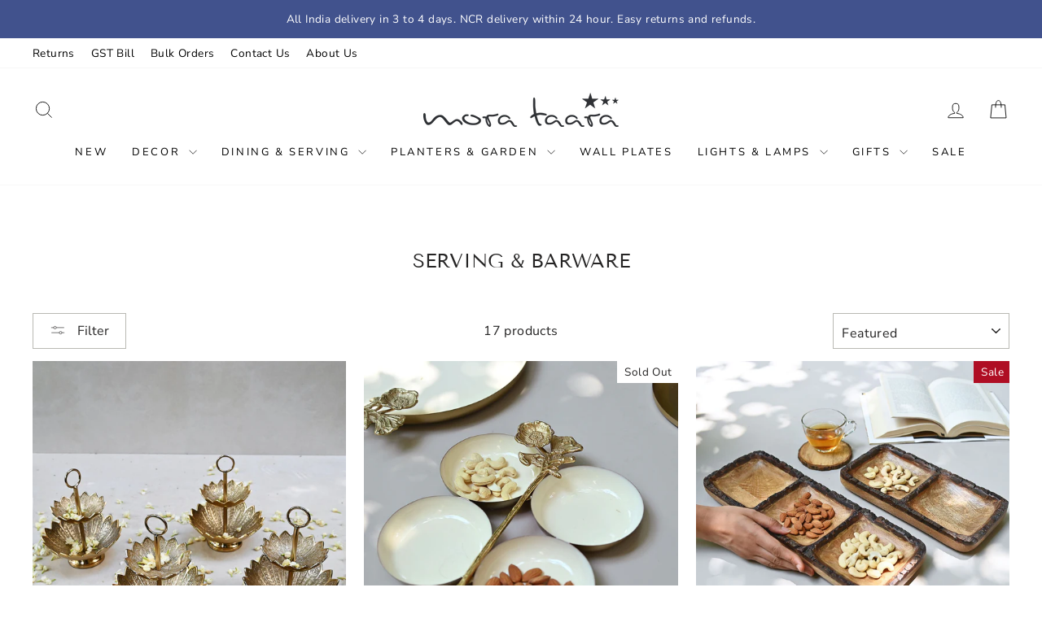

--- FILE ---
content_type: text/html; charset=utf-8
request_url: https://morataara.com/collections/servingware
body_size: 29816
content:
<!doctype html>
<html class="no-js" lang="en" dir="ltr">
<head>
  <!-- Gokwik theme code start -->
  <link rel="dns-prefetch" href="https://pdp.gokwik.co/">
  <link rel="dns-prefetch" href="https://api.gokwik.co">
    


  <script>
    window.gaTag = {ga4: ""}
    window.merchantInfo  = {
            mid: "19g6im0nhm373",
            environment: "production",
            type: "merchantInfo",
      		storeId: "16714363",
      		fbpixel: "319114565473835",
          }
    var productFormSelector = '';
    var cart = {"note":null,"attributes":{},"original_total_price":0,"total_price":0,"total_discount":0,"total_weight":0.0,"item_count":0,"items":[],"requires_shipping":false,"currency":"INR","items_subtotal_price":0,"cart_level_discount_applications":[],"checkout_charge_amount":0}
    var templateName = 'collection'
  </script>

  <script src="https://pdp.gokwik.co/merchant-integration/build/merchant.integration.js?v4" defer></script>

  

  <script>
    window.addEventListener('gokwikLoaded', e => {
    var buyNowButton = document.getElementById('gokwik-buy-now');
      if (buyNowButton) {
          buyNowButton.disabled = false;
          buyNowButton.classList.remove('disabled');
      }
      var gokwikCheckoutButtons = document.querySelectorAll('.gokwik-checkout button');
      gokwikCheckoutButtons.forEach(function(button) {
          button.disabled = false;
          button.classList.remove('disabled');
      });
    //Do Not Touch This Line
    let clicked = false;
    let gokwikAdsID = "";
    const gokwikCheckoutEnable = (arrayOfElement) => {
      if (arrayOfElement.length === 0) return null;
      if (arrayOfElement.length > 1) {
        arrayOfElement.forEach(data => {
          if (data) {
            let targetElement = document.querySelectorAll(data);
            if (targetElement.length >= 1) {
              targetElement.forEach(element => {

                element.addEventListener("click", () => {
                  if (!clicked && gokwikAdsID) {
                    clicked = true;
                    gtag('event', 'conversion', {
                      'send_to': gokwikAdsID.toString().trim(),
                      'value': 0.0,
                      'currency': '',
                      'transaction_id': ''
                    });
                  }
                });
              });
            }
          }
        });
      }
    };
    gokwikCheckoutEnable(["#gokwik-buy-now",".gokwik-checkout button"])
    gokwikSdk.on('modal_closed', ()=>{
        clicked = false;
    })

    const targetElement = document.querySelector("body");
      function debounce(func, delay) {
        let timeoutId;
        return function () {
          const context = this;
          const args = arguments;
          clearTimeout(timeoutId);
          timeoutId = setTimeout(function () {
            func.apply(context, args);
          }, delay);
        };
      }

      const observer = new MutationObserver(() => {
       const addToCartButton = document.querySelector("button[name='add']");
      const gokwikBuyNowButton = document.getElementById('gokwik-buy-now');

      if (addToCartButton && addToCartButton.disabled) {
          gokwikBuyNowButton?.setAttribute('disabled', 'disabled');
      } else {
          gokwikBuyNowButton?.removeAttribute('disabled');
      }
        debouncedMyTimer();
      });

      const debouncedMyTimer = debounce(() => {
        observer.disconnect();
        //Do Not Touch this function

        gokwikCheckoutEnable(["#gokwik-buy-now",".gokwik-checkout button"])
        var gokwikCheckoutButtons = document.querySelectorAll('.gokwik-checkout button');
        gokwikCheckoutButtons.forEach(function(button) {
            button.disabled = false;
            button.classList.remove('disabled');
        });
        observer.observe(targetElement, { childList: true, subtree: true });
      }, 700);

      const config = { childList: true, subtree: true };
      observer.observe(targetElement, config);
    });
  </script>


<style>
  
  .gokwik-checkout {
    width: 100%;
    display: flex;
    justify-content: center;
    flex-direction: column;
    align-items: end;
    margin-bottom: 10px;
  }
  .gokwik-checkout button {
    max-width:100%;
    width: 100%;
    border: none;
    display: flex;
    justify-content: center;
    align-items: center;
    background: #870c1d;
    position: relative;
    cursor: pointer;
    border-radius: 0px;
    padding: 5px 10px;
    height:45px;
  }
  #gokwik-buy-now.disabled, .gokwik-disabled{
    opacity:0.5;
    cursor: not-allowed;
    }
    .gokwik-checkout button:focus {
    outline: none;
  }
  .gokwik-checkout button > span {
    display: flex;
  }
  .gokwik-checkout button > span.btn-text {
    display: flex;
    flex-direction: column;
    color: #ffffff;
    align-items: flex-start;
  }
  .gokwik-checkout button > span.btn-text > span:last-child {
  	padding-top: 2px;
      font-size: 10px;
      line-height: 10px;
      text-transform: initial;
  }
  .gokwik-checkout button > span.btn-text > span:first-child {
     font-size: 13px;
     letter-spacing:0.3em;
     font-weight:700;
    font-family:Nunito Sans,sans-serif;
    text-transform:uppercase;
  }
  .gokwik-checkout button > span.pay-opt-icon img:first-child {
    margin-right: 10px;
    margin-left: 10px;
  }
  /*   Additional */
  .gokwik-checkout button.disabled{
    opacity:0.5;
    cursor: not-allowed;
    }
  .gokwik-checkout button.disabled .addloadr#btn-loader{
     display: flex!important;
  }
    #gokwik-buy-now.disabled .addloadr#btn-loader{
     display: flex!important;
  }
      #gokwik-buy-now:disabled{
     cursor: not-allowed;
  }
  

  /* Loader CSS */
    #btn-loader{
      display: none;
      position: absolute;
      top: 0;
      bottom: 0;
      left: 0;
      right: 0;
      justify-content: center;
      align-items: center;
      background:#870c1d;
      border-radius:10px;

    }

  .cir-loader,
  .cir-loader:after {
    border-radius: 50%;
    width: 35px;
    height: 35px;
  }
  .cir-loader {
    margin: 6px auto;
    font-size: 10px;
    position: relative;
    text-indent: -9999em;
    border-top: 0.5em solid rgba(255, 255, 255, 0.2);
    border-right: 0.5em solid rgba(255, 255, 255, 0.2);
    border-bottom: 0.5em solid rgba(255, 255, 255, 0.2);
    border-left: 0.5em solid #ffffff;
    -webkit-transform: translateZ(0);
    -ms-transform: translateZ(0);
    transform: translateZ(0);
    -webkit-animation: load8 1.1s infinite linear;
    animation: load8 1.1s infinite linear;
  }
  @-webkit-keyframes load8 {
    0% {
      -webkit-transform: rotate(0deg);
      transform: rotate(0deg);
    }
    100% {
      -webkit-transform: rotate(360deg);
      transform: rotate(360deg);
    }
  }
  @keyframes load8 {
    0% {
      -webkit-transform: rotate(0deg);
      transform: rotate(0deg);
    }
    100% {
      -webkit-transform: rotate(360deg);
      transform: rotate(360deg);
    }
  }
</style>

 <!-- Gokwik theme code End -->
  
  <meta charset="utf-8">
  <meta http-equiv="X-UA-Compatible" content="IE=edge,chrome=1">
  <meta name="viewport" content="width=device-width,initial-scale=1">
  <meta name="theme-color" content="#870c1d">
  <link rel="canonical" href="https://morataara.com/collections/servingware">
  <link rel="preconnect" href="https://cdn.shopify.com" crossorigin>
  <link rel="preconnect" href="https://fonts.shopifycdn.com" crossorigin>
  <link rel="dns-prefetch" href="https://productreviews.shopifycdn.com">
  <link rel="dns-prefetch" href="https://ajax.googleapis.com">
  <link rel="dns-prefetch" href="https://maps.googleapis.com">
  <link rel="dns-prefetch" href="https://maps.gstatic.com">

  
  <link rel="stylesheet" href="//morataara.com/cdn/shop/t/171/assets/swiper-bundle.min.css?v=45684466525742815251754899473"><link rel="shortcut icon" href="//morataara.com/cdn/shop/files/Cover_Page_2_32x32.jpg?v=1744303528" type="image/png" /><title>Serveware, Serving Cutlery &amp; Decorative Serving Platters | Mora Taara
</title>
<meta name="description" content="Shop at Mora Taara for the perfect dinner or festival get-togethers. Our designer cutlery and serveware will meet all our host goals. Our beautiful trays made of metal and wood will help you entertain in style. Also find serving dishes, serving bowls, quirky coasters, ceramic mugs and more"><meta property="og:site_name" content="Mora Taara">
  <meta property="og:url" content="https://morataara.com/collections/servingware">
  <meta property="og:title" content="Serveware, Serving Cutlery &amp; Decorative Serving Platters | Mora Taara">
  <meta property="og:type" content="website">
  <meta property="og:description" content="Shop at Mora Taara for the perfect dinner or festival get-togethers. Our designer cutlery and serveware will meet all our host goals. Our beautiful trays made of metal and wood will help you entertain in style. Also find serving dishes, serving bowls, quirky coasters, ceramic mugs and more"><meta name="twitter:site" content="@">
  <meta name="twitter:card" content="summary_large_image">
  <meta name="twitter:title" content="Serveware, Serving Cutlery &amp; Decorative Serving Platters | Mora Taara">
  <meta name="twitter:description" content="Shop at Mora Taara for the perfect dinner or festival get-togethers. Our designer cutlery and serveware will meet all our host goals. Our beautiful trays made of metal and wood will help you entertain in style. Also find serving dishes, serving bowls, quirky coasters, ceramic mugs and more">
<style data-shopify>@font-face {
  font-family: "Tenor Sans";
  font-weight: 400;
  font-style: normal;
  font-display: swap;
  src: url("//morataara.com/cdn/fonts/tenor_sans/tenorsans_n4.966071a72c28462a9256039d3e3dc5b0cf314f65.woff2") format("woff2"),
       url("//morataara.com/cdn/fonts/tenor_sans/tenorsans_n4.2282841d948f9649ba5c3cad6ea46df268141820.woff") format("woff");
}

  @font-face {
  font-family: "Nunito Sans";
  font-weight: 400;
  font-style: normal;
  font-display: swap;
  src: url("//morataara.com/cdn/fonts/nunito_sans/nunitosans_n4.0276fe080df0ca4e6a22d9cb55aed3ed5ba6b1da.woff2") format("woff2"),
       url("//morataara.com/cdn/fonts/nunito_sans/nunitosans_n4.b4964bee2f5e7fd9c3826447e73afe2baad607b7.woff") format("woff");
}


  @font-face {
  font-family: "Nunito Sans";
  font-weight: 600;
  font-style: normal;
  font-display: swap;
  src: url("//morataara.com/cdn/fonts/nunito_sans/nunitosans_n6.6e9464eba570101a53130c8130a9e17a8eb55c21.woff2") format("woff2"),
       url("//morataara.com/cdn/fonts/nunito_sans/nunitosans_n6.25a0ac0c0a8a26038c7787054dd6058dfbc20fa8.woff") format("woff");
}

  @font-face {
  font-family: "Nunito Sans";
  font-weight: 400;
  font-style: italic;
  font-display: swap;
  src: url("//morataara.com/cdn/fonts/nunito_sans/nunitosans_i4.6e408730afac1484cf297c30b0e67c86d17fc586.woff2") format("woff2"),
       url("//morataara.com/cdn/fonts/nunito_sans/nunitosans_i4.c9b6dcbfa43622b39a5990002775a8381942ae38.woff") format("woff");
}

  @font-face {
  font-family: "Nunito Sans";
  font-weight: 600;
  font-style: italic;
  font-display: swap;
  src: url("//morataara.com/cdn/fonts/nunito_sans/nunitosans_i6.e62a4aa1de9af615155fca680231620b75369d24.woff2") format("woff2"),
       url("//morataara.com/cdn/fonts/nunito_sans/nunitosans_i6.84ec3dfef4c401afbcd538286a9d65b772072e4b.woff") format("woff");
}

</style><link href="//morataara.com/cdn/shop/t/171/assets/theme.css?v=113216311693709025291753701671" rel="stylesheet" type="text/css" media="all" />
<style data-shopify>:root {
    --typeHeaderPrimary: "Tenor Sans";
    --typeHeaderFallback: sans-serif;
    --typeHeaderSize: 24px;
    --typeHeaderWeight: 400;
    --typeHeaderLineHeight: 1.6;
    --typeHeaderSpacing: 0.0em;

    --typeBasePrimary:"Nunito Sans";
    --typeBaseFallback:sans-serif;
    --typeBaseSize: 16px;
    --typeBaseWeight: 400;
    --typeBaseSpacing: 0.025em;
    --typeBaseLineHeight: 2;
    --typeBaselineHeightMinus01: 1.9;

    --typeCollectionTitle: 23px;

    --iconWeight: 2px;
    --iconLinecaps: miter;

    
        --buttonRadius: 0;
    

    --colorGridOverlayOpacity: 0.0;
    --colorAnnouncement: #41528d;
    --colorAnnouncementText: #ffffff;

    --colorBody: #ffffff;
    --colorBodyAlpha05: rgba(255, 255, 255, 0.05);
    --colorBodyDim: #f2f2f2;
    --colorBodyLightDim: #fafafa;
    --colorBodyMediumDim: #f5f5f5;


    --colorBorder: #b9b9b3;

    --colorBtnPrimary: #870c1d;
    --colorBtnPrimaryLight: #b61027;
    --colorBtnPrimaryDim: #700a18;
    --colorBtnPrimaryText: #ffffff;

    --colorCartDot: #870c1d;

    --colorDrawers: #ffffff;
    --colorDrawersDim: #f2f2f2;
    --colorDrawerBorder: #e8e8e1;
    --colorDrawerText: #000000;
    --colorDrawerTextDark: #000000;
    --colorDrawerButton: #870c1d;
    --colorDrawerButtonText: #ffffff;

    --colorFooter: #ffffff;
    --colorFooterText: #000000;
    --colorFooterTextAlpha01: #000000;

    --colorGridOverlay: #000000;
    --colorGridOverlayOpacity: 0.1;

    --colorHeaderTextAlpha01: rgba(0, 0, 0, 0.1);

    --colorHeroText: #ffffff;

    --colorSmallImageBg: #ffffff;
    --colorLargeImageBg: #ffffff;

    --colorImageOverlay: #000000;
    --colorImageOverlayOpacity: 0.1;
    --colorImageOverlayTextShadow: 0.2;

    --colorLink: #252424;

    --colorModalBg: rgba(230, 230, 230, 0.6);

    --colorNav: #ffffff;
    --colorNavText: #000000;

    --colorPrice: #1c1d1d;

    --colorSaleTag: #af0e24;
    --colorSaleTagText: #ffffff;

    --colorTextBody: #252424;
    --colorTextBodyAlpha015: rgba(37, 36, 36, 0.15);
    --colorTextBodyAlpha005: rgba(37, 36, 36, 0.05);
    --colorTextBodyAlpha008: rgba(37, 36, 36, 0.08);
    --colorTextSavings: #af0e24;

    --urlIcoSelect: url(//morataara.com/cdn/shop/t/171/assets/ico-select.svg);
    --urlIcoSelectFooter: url(//morataara.com/cdn/shop/t/171/assets/ico-select-footer.svg);
    --urlIcoSelectWhite: url(//morataara.com/cdn/shop/t/171/assets/ico-select-white.svg);

    --grid-gutter: 17px;
    --drawer-gutter: 20px;

    --sizeChartMargin: 25px 0;
    --sizeChartIconMargin: 5px;

    --newsletterReminderPadding: 40px;

    /*Shop Pay Installments*/
    --color-body-text: #252424;
    --color-body: #ffffff;
    --color-bg: #ffffff;
    }

    .placeholder-content {
    background-image: linear-gradient(100deg, #ffffff 40%, #f7f7f7 63%, #ffffff 79%);
    }</style><script src="//morataara.com/cdn/shop/t/171/assets/merca-pixel.js?v=57699272150129907721740989089" defer></script>
  <script src="//morataara.com/cdn/shop/t/171/assets/tracking.js?v=17864914678340072411755082766" defer></script>

  <script>
    document.documentElement.className = document.documentElement.className.replace('no-js', 'js');

    window.theme = window.theme || {};
    theme.routes = {
      home: "/",
      cart: "/cart.js",
      cartPage: "/cart",
      cartAdd: "/cart/add.js",
      cartChange: "/cart/change.js",
      search: "/search",
      predictiveSearch: "/search/suggest"
    };
    theme.strings = {
      soldOut: "Sold Out",
      unavailable: "Unavailable",
      inStockLabel: "In stock, ready to ship",
      oneStockLabel: "Low stock - [count] item left",
      otherStockLabel: "Low stock - [count] items left",
      willNotShipUntil: "Ready to ship [date]",
      willBeInStockAfter: "Back in stock [date]",
      waitingForStock: "Backordered, shipping soon",
      savePrice: "Save [saved_amount]",
      cartEmpty: "Your cart is currently empty.",
      cartTermsConfirmation: "You must agree with the terms and conditions of sales to check out",
      searchCollections: "Collections",
      searchPages: "Pages",
      searchArticles: "Articles",
      productFrom: "from ",
      maxQuantity: "You can only have [quantity] of [title] in your cart."
    };
    theme.settings = {
      cartType: "drawer",
      isCustomerTemplate: false,
      moneyFormat: "Rs {{amount_no_decimals}}",
      saveType: "percent",
      productImageSize: "square",
      productImageCover: true,
      predictiveSearch: true,
      predictiveSearchType: null,
      predictiveSearchVendor: false,
      predictiveSearchPrice: true,
      quickView: true,
      themeName: 'Impulse',
      themeVersion: "7.5.2"
    };
  </script>

  <script>window.performance && window.performance.mark && window.performance.mark('shopify.content_for_header.start');</script><meta name="google-site-verification" content="vTzloI32uwc5kp_ngHPAZLsK5KbHSYeVoGtEv0pd-pk">
<meta id="shopify-digital-wallet" name="shopify-digital-wallet" content="/16714363/digital_wallets/dialog">
<link rel="alternate" type="application/atom+xml" title="Feed" href="/collections/servingware.atom" />
<link rel="alternate" type="application/json+oembed" href="https://morataara.com/collections/servingware.oembed">
<script async="async" src="/checkouts/internal/preloads.js?locale=en-IN"></script>
<script id="shopify-features" type="application/json">{"accessToken":"3d24f3933843b6bab2d211479f69abf1","betas":["rich-media-storefront-analytics"],"domain":"morataara.com","predictiveSearch":true,"shopId":16714363,"locale":"en"}</script>
<script>var Shopify = Shopify || {};
Shopify.shop = "mora-taara.myshopify.com";
Shopify.locale = "en";
Shopify.currency = {"active":"INR","rate":"1.0"};
Shopify.country = "IN";
Shopify.theme = {"name":"Gokwik - 3|3 made live on March 25 morn","id":140822937834,"schema_name":"Impulse","schema_version":"7.6.0","theme_store_id":857,"role":"main"};
Shopify.theme.handle = "null";
Shopify.theme.style = {"id":null,"handle":null};
Shopify.cdnHost = "morataara.com/cdn";
Shopify.routes = Shopify.routes || {};
Shopify.routes.root = "/";</script>
<script type="module">!function(o){(o.Shopify=o.Shopify||{}).modules=!0}(window);</script>
<script>!function(o){function n(){var o=[];function n(){o.push(Array.prototype.slice.apply(arguments))}return n.q=o,n}var t=o.Shopify=o.Shopify||{};t.loadFeatures=n(),t.autoloadFeatures=n()}(window);</script>
<script id="shop-js-analytics" type="application/json">{"pageType":"collection"}</script>
<script defer="defer" async type="module" src="//morataara.com/cdn/shopifycloud/shop-js/modules/v2/client.init-shop-cart-sync_C5BV16lS.en.esm.js"></script>
<script defer="defer" async type="module" src="//morataara.com/cdn/shopifycloud/shop-js/modules/v2/chunk.common_CygWptCX.esm.js"></script>
<script type="module">
  await import("//morataara.com/cdn/shopifycloud/shop-js/modules/v2/client.init-shop-cart-sync_C5BV16lS.en.esm.js");
await import("//morataara.com/cdn/shopifycloud/shop-js/modules/v2/chunk.common_CygWptCX.esm.js");

  window.Shopify.SignInWithShop?.initShopCartSync?.({"fedCMEnabled":true,"windoidEnabled":true});

</script>
<script>(function() {
  var isLoaded = false;
  function asyncLoad() {
    if (isLoaded) return;
    isLoaded = true;
    var urls = ["https:\/\/sdks.automizely.com\/conversions\/v1\/conversions.js?app_connection_id=d74a01ea7dc34b0ca9abd02b2d6abafd\u0026mapped_org_id=ed4595b840482e109847eccf12c73f03_v1\u0026shop=mora-taara.myshopify.com","https:\/\/sr-cdn.shiprocket.in\/sr-promise\/static\/uc.js?channel_id=4\u0026sr_company_id=491038\u0026shop=mora-taara.myshopify.com"];
    for (var i = 0; i < urls.length; i++) {
      var s = document.createElement('script');
      s.type = 'text/javascript';
      s.async = true;
      s.src = urls[i];
      var x = document.getElementsByTagName('script')[0];
      x.parentNode.insertBefore(s, x);
    }
  };
  if(window.attachEvent) {
    window.attachEvent('onload', asyncLoad);
  } else {
    window.addEventListener('load', asyncLoad, false);
  }
})();</script>
<script id="__st">var __st={"a":16714363,"offset":19800,"reqid":"481dfae8-599a-4c53-a653-609e9a6bd8c6-1768838008","pageurl":"morataara.com\/collections\/servingware","u":"326ed3141e80","p":"collection","rtyp":"collection","rid":366339081};</script>
<script>window.ShopifyPaypalV4VisibilityTracking = true;</script>
<script id="captcha-bootstrap">!function(){'use strict';const t='contact',e='account',n='new_comment',o=[[t,t],['blogs',n],['comments',n],[t,'customer']],c=[[e,'customer_login'],[e,'guest_login'],[e,'recover_customer_password'],[e,'create_customer']],r=t=>t.map((([t,e])=>`form[action*='/${t}']:not([data-nocaptcha='true']) input[name='form_type'][value='${e}']`)).join(','),a=t=>()=>t?[...document.querySelectorAll(t)].map((t=>t.form)):[];function s(){const t=[...o],e=r(t);return a(e)}const i='password',u='form_key',d=['recaptcha-v3-token','g-recaptcha-response','h-captcha-response',i],f=()=>{try{return window.sessionStorage}catch{return}},m='__shopify_v',_=t=>t.elements[u];function p(t,e,n=!1){try{const o=window.sessionStorage,c=JSON.parse(o.getItem(e)),{data:r}=function(t){const{data:e,action:n}=t;return t[m]||n?{data:e,action:n}:{data:t,action:n}}(c);for(const[e,n]of Object.entries(r))t.elements[e]&&(t.elements[e].value=n);n&&o.removeItem(e)}catch(o){console.error('form repopulation failed',{error:o})}}const l='form_type',E='cptcha';function T(t){t.dataset[E]=!0}const w=window,h=w.document,L='Shopify',v='ce_forms',y='captcha';let A=!1;((t,e)=>{const n=(g='f06e6c50-85a8-45c8-87d0-21a2b65856fe',I='https://cdn.shopify.com/shopifycloud/storefront-forms-hcaptcha/ce_storefront_forms_captcha_hcaptcha.v1.5.2.iife.js',D={infoText:'Protected by hCaptcha',privacyText:'Privacy',termsText:'Terms'},(t,e,n)=>{const o=w[L][v],c=o.bindForm;if(c)return c(t,g,e,D).then(n);var r;o.q.push([[t,g,e,D],n]),r=I,A||(h.body.append(Object.assign(h.createElement('script'),{id:'captcha-provider',async:!0,src:r})),A=!0)});var g,I,D;w[L]=w[L]||{},w[L][v]=w[L][v]||{},w[L][v].q=[],w[L][y]=w[L][y]||{},w[L][y].protect=function(t,e){n(t,void 0,e),T(t)},Object.freeze(w[L][y]),function(t,e,n,w,h,L){const[v,y,A,g]=function(t,e,n){const i=e?o:[],u=t?c:[],d=[...i,...u],f=r(d),m=r(i),_=r(d.filter((([t,e])=>n.includes(e))));return[a(f),a(m),a(_),s()]}(w,h,L),I=t=>{const e=t.target;return e instanceof HTMLFormElement?e:e&&e.form},D=t=>v().includes(t);t.addEventListener('submit',(t=>{const e=I(t);if(!e)return;const n=D(e)&&!e.dataset.hcaptchaBound&&!e.dataset.recaptchaBound,o=_(e),c=g().includes(e)&&(!o||!o.value);(n||c)&&t.preventDefault(),c&&!n&&(function(t){try{if(!f())return;!function(t){const e=f();if(!e)return;const n=_(t);if(!n)return;const o=n.value;o&&e.removeItem(o)}(t);const e=Array.from(Array(32),(()=>Math.random().toString(36)[2])).join('');!function(t,e){_(t)||t.append(Object.assign(document.createElement('input'),{type:'hidden',name:u})),t.elements[u].value=e}(t,e),function(t,e){const n=f();if(!n)return;const o=[...t.querySelectorAll(`input[type='${i}']`)].map((({name:t})=>t)),c=[...d,...o],r={};for(const[a,s]of new FormData(t).entries())c.includes(a)||(r[a]=s);n.setItem(e,JSON.stringify({[m]:1,action:t.action,data:r}))}(t,e)}catch(e){console.error('failed to persist form',e)}}(e),e.submit())}));const S=(t,e)=>{t&&!t.dataset[E]&&(n(t,e.some((e=>e===t))),T(t))};for(const o of['focusin','change'])t.addEventListener(o,(t=>{const e=I(t);D(e)&&S(e,y())}));const B=e.get('form_key'),M=e.get(l),P=B&&M;t.addEventListener('DOMContentLoaded',(()=>{const t=y();if(P)for(const e of t)e.elements[l].value===M&&p(e,B);[...new Set([...A(),...v().filter((t=>'true'===t.dataset.shopifyCaptcha))])].forEach((e=>S(e,t)))}))}(h,new URLSearchParams(w.location.search),n,t,e,['guest_login'])})(!0,!0)}();</script>
<script integrity="sha256-4kQ18oKyAcykRKYeNunJcIwy7WH5gtpwJnB7kiuLZ1E=" data-source-attribution="shopify.loadfeatures" defer="defer" src="//morataara.com/cdn/shopifycloud/storefront/assets/storefront/load_feature-a0a9edcb.js" crossorigin="anonymous"></script>
<script data-source-attribution="shopify.dynamic_checkout.dynamic.init">var Shopify=Shopify||{};Shopify.PaymentButton=Shopify.PaymentButton||{isStorefrontPortableWallets:!0,init:function(){window.Shopify.PaymentButton.init=function(){};var t=document.createElement("script");t.src="https://morataara.com/cdn/shopifycloud/portable-wallets/latest/portable-wallets.en.js",t.type="module",document.head.appendChild(t)}};
</script>
<script data-source-attribution="shopify.dynamic_checkout.buyer_consent">
  function portableWalletsHideBuyerConsent(e){var t=document.getElementById("shopify-buyer-consent"),n=document.getElementById("shopify-subscription-policy-button");t&&n&&(t.classList.add("hidden"),t.setAttribute("aria-hidden","true"),n.removeEventListener("click",e))}function portableWalletsShowBuyerConsent(e){var t=document.getElementById("shopify-buyer-consent"),n=document.getElementById("shopify-subscription-policy-button");t&&n&&(t.classList.remove("hidden"),t.removeAttribute("aria-hidden"),n.addEventListener("click",e))}window.Shopify?.PaymentButton&&(window.Shopify.PaymentButton.hideBuyerConsent=portableWalletsHideBuyerConsent,window.Shopify.PaymentButton.showBuyerConsent=portableWalletsShowBuyerConsent);
</script>
<script data-source-attribution="shopify.dynamic_checkout.cart.bootstrap">document.addEventListener("DOMContentLoaded",(function(){function t(){return document.querySelector("shopify-accelerated-checkout-cart, shopify-accelerated-checkout")}if(t())Shopify.PaymentButton.init();else{new MutationObserver((function(e,n){t()&&(Shopify.PaymentButton.init(),n.disconnect())})).observe(document.body,{childList:!0,subtree:!0})}}));
</script>

<script>window.performance && window.performance.mark && window.performance.mark('shopify.content_for_header.end');</script>

  <script src="//morataara.com/cdn/shop/t/171/assets/vendor-scripts-v11.js" defer="defer"></script><script src="//morataara.com/cdn/shop/t/171/assets/theme.js?v=104180769944361832221740989089" defer="defer"></script>
<!-- BEGIN app block: shopify://apps/klaviyo-email-marketing-sms/blocks/klaviyo-onsite-embed/2632fe16-c075-4321-a88b-50b567f42507 -->












  <script async src="https://static.klaviyo.com/onsite/js/LmB2Gk/klaviyo.js?company_id=LmB2Gk"></script>
  <script>!function(){if(!window.klaviyo){window._klOnsite=window._klOnsite||[];try{window.klaviyo=new Proxy({},{get:function(n,i){return"push"===i?function(){var n;(n=window._klOnsite).push.apply(n,arguments)}:function(){for(var n=arguments.length,o=new Array(n),w=0;w<n;w++)o[w]=arguments[w];var t="function"==typeof o[o.length-1]?o.pop():void 0,e=new Promise((function(n){window._klOnsite.push([i].concat(o,[function(i){t&&t(i),n(i)}]))}));return e}}})}catch(n){window.klaviyo=window.klaviyo||[],window.klaviyo.push=function(){var n;(n=window._klOnsite).push.apply(n,arguments)}}}}();</script>

  




  <script>
    window.klaviyoReviewsProductDesignMode = false
  </script>







<!-- END app block --><link href="https://monorail-edge.shopifysvc.com" rel="dns-prefetch">
<script>(function(){if ("sendBeacon" in navigator && "performance" in window) {try {var session_token_from_headers = performance.getEntriesByType('navigation')[0].serverTiming.find(x => x.name == '_s').description;} catch {var session_token_from_headers = undefined;}var session_cookie_matches = document.cookie.match(/_shopify_s=([^;]*)/);var session_token_from_cookie = session_cookie_matches && session_cookie_matches.length === 2 ? session_cookie_matches[1] : "";var session_token = session_token_from_headers || session_token_from_cookie || "";function handle_abandonment_event(e) {var entries = performance.getEntries().filter(function(entry) {return /monorail-edge.shopifysvc.com/.test(entry.name);});if (!window.abandonment_tracked && entries.length === 0) {window.abandonment_tracked = true;var currentMs = Date.now();var navigation_start = performance.timing.navigationStart;var payload = {shop_id: 16714363,url: window.location.href,navigation_start,duration: currentMs - navigation_start,session_token,page_type: "collection"};window.navigator.sendBeacon("https://monorail-edge.shopifysvc.com/v1/produce", JSON.stringify({schema_id: "online_store_buyer_site_abandonment/1.1",payload: payload,metadata: {event_created_at_ms: currentMs,event_sent_at_ms: currentMs}}));}}window.addEventListener('pagehide', handle_abandonment_event);}}());</script>
<script id="web-pixels-manager-setup">(function e(e,d,r,n,o){if(void 0===o&&(o={}),!Boolean(null===(a=null===(i=window.Shopify)||void 0===i?void 0:i.analytics)||void 0===a?void 0:a.replayQueue)){var i,a;window.Shopify=window.Shopify||{};var t=window.Shopify;t.analytics=t.analytics||{};var s=t.analytics;s.replayQueue=[],s.publish=function(e,d,r){return s.replayQueue.push([e,d,r]),!0};try{self.performance.mark("wpm:start")}catch(e){}var l=function(){var e={modern:/Edge?\/(1{2}[4-9]|1[2-9]\d|[2-9]\d{2}|\d{4,})\.\d+(\.\d+|)|Firefox\/(1{2}[4-9]|1[2-9]\d|[2-9]\d{2}|\d{4,})\.\d+(\.\d+|)|Chrom(ium|e)\/(9{2}|\d{3,})\.\d+(\.\d+|)|(Maci|X1{2}).+ Version\/(15\.\d+|(1[6-9]|[2-9]\d|\d{3,})\.\d+)([,.]\d+|)( \(\w+\)|)( Mobile\/\w+|) Safari\/|Chrome.+OPR\/(9{2}|\d{3,})\.\d+\.\d+|(CPU[ +]OS|iPhone[ +]OS|CPU[ +]iPhone|CPU IPhone OS|CPU iPad OS)[ +]+(15[._]\d+|(1[6-9]|[2-9]\d|\d{3,})[._]\d+)([._]\d+|)|Android:?[ /-](13[3-9]|1[4-9]\d|[2-9]\d{2}|\d{4,})(\.\d+|)(\.\d+|)|Android.+Firefox\/(13[5-9]|1[4-9]\d|[2-9]\d{2}|\d{4,})\.\d+(\.\d+|)|Android.+Chrom(ium|e)\/(13[3-9]|1[4-9]\d|[2-9]\d{2}|\d{4,})\.\d+(\.\d+|)|SamsungBrowser\/([2-9]\d|\d{3,})\.\d+/,legacy:/Edge?\/(1[6-9]|[2-9]\d|\d{3,})\.\d+(\.\d+|)|Firefox\/(5[4-9]|[6-9]\d|\d{3,})\.\d+(\.\d+|)|Chrom(ium|e)\/(5[1-9]|[6-9]\d|\d{3,})\.\d+(\.\d+|)([\d.]+$|.*Safari\/(?![\d.]+ Edge\/[\d.]+$))|(Maci|X1{2}).+ Version\/(10\.\d+|(1[1-9]|[2-9]\d|\d{3,})\.\d+)([,.]\d+|)( \(\w+\)|)( Mobile\/\w+|) Safari\/|Chrome.+OPR\/(3[89]|[4-9]\d|\d{3,})\.\d+\.\d+|(CPU[ +]OS|iPhone[ +]OS|CPU[ +]iPhone|CPU IPhone OS|CPU iPad OS)[ +]+(10[._]\d+|(1[1-9]|[2-9]\d|\d{3,})[._]\d+)([._]\d+|)|Android:?[ /-](13[3-9]|1[4-9]\d|[2-9]\d{2}|\d{4,})(\.\d+|)(\.\d+|)|Mobile Safari.+OPR\/([89]\d|\d{3,})\.\d+\.\d+|Android.+Firefox\/(13[5-9]|1[4-9]\d|[2-9]\d{2}|\d{4,})\.\d+(\.\d+|)|Android.+Chrom(ium|e)\/(13[3-9]|1[4-9]\d|[2-9]\d{2}|\d{4,})\.\d+(\.\d+|)|Android.+(UC? ?Browser|UCWEB|U3)[ /]?(15\.([5-9]|\d{2,})|(1[6-9]|[2-9]\d|\d{3,})\.\d+)\.\d+|SamsungBrowser\/(5\.\d+|([6-9]|\d{2,})\.\d+)|Android.+MQ{2}Browser\/(14(\.(9|\d{2,})|)|(1[5-9]|[2-9]\d|\d{3,})(\.\d+|))(\.\d+|)|K[Aa][Ii]OS\/(3\.\d+|([4-9]|\d{2,})\.\d+)(\.\d+|)/},d=e.modern,r=e.legacy,n=navigator.userAgent;return n.match(d)?"modern":n.match(r)?"legacy":"unknown"}(),u="modern"===l?"modern":"legacy",c=(null!=n?n:{modern:"",legacy:""})[u],f=function(e){return[e.baseUrl,"/wpm","/b",e.hashVersion,"modern"===e.buildTarget?"m":"l",".js"].join("")}({baseUrl:d,hashVersion:r,buildTarget:u}),m=function(e){var d=e.version,r=e.bundleTarget,n=e.surface,o=e.pageUrl,i=e.monorailEndpoint;return{emit:function(e){var a=e.status,t=e.errorMsg,s=(new Date).getTime(),l=JSON.stringify({metadata:{event_sent_at_ms:s},events:[{schema_id:"web_pixels_manager_load/3.1",payload:{version:d,bundle_target:r,page_url:o,status:a,surface:n,error_msg:t},metadata:{event_created_at_ms:s}}]});if(!i)return console&&console.warn&&console.warn("[Web Pixels Manager] No Monorail endpoint provided, skipping logging."),!1;try{return self.navigator.sendBeacon.bind(self.navigator)(i,l)}catch(e){}var u=new XMLHttpRequest;try{return u.open("POST",i,!0),u.setRequestHeader("Content-Type","text/plain"),u.send(l),!0}catch(e){return console&&console.warn&&console.warn("[Web Pixels Manager] Got an unhandled error while logging to Monorail."),!1}}}}({version:r,bundleTarget:l,surface:e.surface,pageUrl:self.location.href,monorailEndpoint:e.monorailEndpoint});try{o.browserTarget=l,function(e){var d=e.src,r=e.async,n=void 0===r||r,o=e.onload,i=e.onerror,a=e.sri,t=e.scriptDataAttributes,s=void 0===t?{}:t,l=document.createElement("script"),u=document.querySelector("head"),c=document.querySelector("body");if(l.async=n,l.src=d,a&&(l.integrity=a,l.crossOrigin="anonymous"),s)for(var f in s)if(Object.prototype.hasOwnProperty.call(s,f))try{l.dataset[f]=s[f]}catch(e){}if(o&&l.addEventListener("load",o),i&&l.addEventListener("error",i),u)u.appendChild(l);else{if(!c)throw new Error("Did not find a head or body element to append the script");c.appendChild(l)}}({src:f,async:!0,onload:function(){if(!function(){var e,d;return Boolean(null===(d=null===(e=window.Shopify)||void 0===e?void 0:e.analytics)||void 0===d?void 0:d.initialized)}()){var d=window.webPixelsManager.init(e)||void 0;if(d){var r=window.Shopify.analytics;r.replayQueue.forEach((function(e){var r=e[0],n=e[1],o=e[2];d.publishCustomEvent(r,n,o)})),r.replayQueue=[],r.publish=d.publishCustomEvent,r.visitor=d.visitor,r.initialized=!0}}},onerror:function(){return m.emit({status:"failed",errorMsg:"".concat(f," has failed to load")})},sri:function(e){var d=/^sha384-[A-Za-z0-9+/=]+$/;return"string"==typeof e&&d.test(e)}(c)?c:"",scriptDataAttributes:o}),m.emit({status:"loading"})}catch(e){m.emit({status:"failed",errorMsg:(null==e?void 0:e.message)||"Unknown error"})}}})({shopId: 16714363,storefrontBaseUrl: "https://morataara.com",extensionsBaseUrl: "https://extensions.shopifycdn.com/cdn/shopifycloud/web-pixels-manager",monorailEndpoint: "https://monorail-edge.shopifysvc.com/unstable/produce_batch",surface: "storefront-renderer",enabledBetaFlags: ["2dca8a86"],webPixelsConfigList: [{"id":"681115882","configuration":"{\"accountID\":\"LmB2Gk\",\"webPixelConfig\":\"eyJlbmFibGVBZGRlZFRvQ2FydEV2ZW50cyI6IHRydWV9\"}","eventPayloadVersion":"v1","runtimeContext":"STRICT","scriptVersion":"524f6c1ee37bacdca7657a665bdca589","type":"APP","apiClientId":123074,"privacyPurposes":["ANALYTICS","MARKETING"],"dataSharingAdjustments":{"protectedCustomerApprovalScopes":["read_customer_address","read_customer_email","read_customer_name","read_customer_personal_data","read_customer_phone"]}},{"id":"404652266","configuration":"{\"hashed_organization_id\":\"ed4595b840482e109847eccf12c73f03_v1\",\"app_key\":\"mora-taara\",\"allow_collect_personal_data\":\"true\"}","eventPayloadVersion":"v1","runtimeContext":"STRICT","scriptVersion":"6f6660f15c595d517f203f6e1abcb171","type":"APP","apiClientId":2814809,"privacyPurposes":["ANALYTICS","MARKETING","SALE_OF_DATA"],"dataSharingAdjustments":{"protectedCustomerApprovalScopes":["read_customer_address","read_customer_email","read_customer_name","read_customer_personal_data","read_customer_phone"]}},{"id":"355565802","configuration":"{\"pixel_id\":\"319114565473835\",\"pixel_type\":\"facebook_pixel\"}","eventPayloadVersion":"v1","runtimeContext":"OPEN","scriptVersion":"ca16bc87fe92b6042fbaa3acc2fbdaa6","type":"APP","apiClientId":2329312,"privacyPurposes":["ANALYTICS","MARKETING","SALE_OF_DATA"],"dataSharingAdjustments":{"protectedCustomerApprovalScopes":["read_customer_address","read_customer_email","read_customer_name","read_customer_personal_data","read_customer_phone"]}},{"id":"230293738","configuration":"{\"config\":\"{\\\"google_tag_ids\\\":[\\\"G-ZF2V8FVCQP\\\",\\\"AW-986210378\\\",\\\"GT-MKPCDK9\\\"],\\\"target_country\\\":\\\"IN\\\",\\\"gtag_events\\\":[{\\\"type\\\":\\\"begin_checkout\\\",\\\"action_label\\\":[\\\"G-ZF2V8FVCQP\\\",\\\"AW-986210378\\\/b69fCM3NmosBEMrAodYD\\\"]},{\\\"type\\\":\\\"search\\\",\\\"action_label\\\":[\\\"G-ZF2V8FVCQP\\\",\\\"AW-986210378\\\/UyJ4CNDNmosBEMrAodYD\\\"]},{\\\"type\\\":\\\"view_item\\\",\\\"action_label\\\":[\\\"G-ZF2V8FVCQP\\\",\\\"AW-986210378\\\/0ZtRCMfNmosBEMrAodYD\\\",\\\"MC-9CY4ZYELPY\\\"]},{\\\"type\\\":\\\"purchase\\\",\\\"action_label\\\":[\\\"G-ZF2V8FVCQP\\\",\\\"AW-986210378\\\/rK79CJfNmosBEMrAodYD\\\",\\\"MC-9CY4ZYELPY\\\"]},{\\\"type\\\":\\\"page_view\\\",\\\"action_label\\\":[\\\"G-ZF2V8FVCQP\\\",\\\"AW-986210378\\\/G2EvCJTNmosBEMrAodYD\\\",\\\"MC-9CY4ZYELPY\\\"]},{\\\"type\\\":\\\"add_payment_info\\\",\\\"action_label\\\":[\\\"G-ZF2V8FVCQP\\\",\\\"AW-986210378\\\/PmeRCNPNmosBEMrAodYD\\\"]},{\\\"type\\\":\\\"add_to_cart\\\",\\\"action_label\\\":[\\\"G-ZF2V8FVCQP\\\",\\\"AW-986210378\\\/eM8pCMrNmosBEMrAodYD\\\"]}],\\\"enable_monitoring_mode\\\":false}\"}","eventPayloadVersion":"v1","runtimeContext":"OPEN","scriptVersion":"b2a88bafab3e21179ed38636efcd8a93","type":"APP","apiClientId":1780363,"privacyPurposes":[],"dataSharingAdjustments":{"protectedCustomerApprovalScopes":["read_customer_address","read_customer_email","read_customer_name","read_customer_personal_data","read_customer_phone"]}},{"id":"47579370","eventPayloadVersion":"1","runtimeContext":"LAX","scriptVersion":"1","type":"CUSTOM","privacyPurposes":["ANALYTICS","MARKETING","SALE_OF_DATA"],"name":"gokwik"},{"id":"shopify-app-pixel","configuration":"{}","eventPayloadVersion":"v1","runtimeContext":"STRICT","scriptVersion":"0450","apiClientId":"shopify-pixel","type":"APP","privacyPurposes":["ANALYTICS","MARKETING"]},{"id":"shopify-custom-pixel","eventPayloadVersion":"v1","runtimeContext":"LAX","scriptVersion":"0450","apiClientId":"shopify-pixel","type":"CUSTOM","privacyPurposes":["ANALYTICS","MARKETING"]}],isMerchantRequest: false,initData: {"shop":{"name":"Mora Taara","paymentSettings":{"currencyCode":"INR"},"myshopifyDomain":"mora-taara.myshopify.com","countryCode":"IN","storefrontUrl":"https:\/\/morataara.com"},"customer":null,"cart":null,"checkout":null,"productVariants":[],"purchasingCompany":null},},"https://morataara.com/cdn","fcfee988w5aeb613cpc8e4bc33m6693e112",{"modern":"","legacy":""},{"shopId":"16714363","storefrontBaseUrl":"https:\/\/morataara.com","extensionBaseUrl":"https:\/\/extensions.shopifycdn.com\/cdn\/shopifycloud\/web-pixels-manager","surface":"storefront-renderer","enabledBetaFlags":"[\"2dca8a86\"]","isMerchantRequest":"false","hashVersion":"fcfee988w5aeb613cpc8e4bc33m6693e112","publish":"custom","events":"[[\"page_viewed\",{}],[\"collection_viewed\",{\"collection\":{\"id\":\"366339081\",\"title\":\"Serving \u0026 Barware\",\"productVariants\":[{\"price\":{\"amount\":3800.0,\"currencyCode\":\"INR\"},\"product\":{\"title\":\"2 Tier Gold Platter\",\"vendor\":\"IBC\",\"id\":\"8473219891434\",\"untranslatedTitle\":\"2 Tier Gold Platter\",\"url\":\"\/products\/2-tier-dessert-server\",\"type\":\"Serving Platter\"},\"id\":\"44899519561962\",\"image\":{\"src\":\"\/\/morataara.com\/cdn\/shop\/files\/2TierDessertServer_1.jpg?v=1756187929\"},\"sku\":\"12811\",\"title\":\"Default Title\",\"untranslatedTitle\":\"Default Title\"},{\"price\":{\"amount\":2900.0,\"currencyCode\":\"INR\"},\"product\":{\"title\":\"White Four Serving Bowl Platter\",\"vendor\":\"Rajan\",\"id\":\"8123122843882\",\"untranslatedTitle\":\"White Four Serving Bowl Platter\",\"url\":\"\/products\/white-four-serving-bowl-set\",\"type\":\"Serving Platter\"},\"id\":\"44067950756074\",\"image\":{\"src\":\"\/\/morataara.com\/cdn\/shop\/files\/WhiteFourServingBowlSet_1.jpg?v=1735382313\"},\"sku\":\"12723\",\"title\":\"Default Title\",\"untranslatedTitle\":\"Default Title\"},{\"price\":{\"amount\":1430.0,\"currencyCode\":\"INR\"},\"product\":{\"title\":\"Wood Platters with Sections\",\"vendor\":\"Rajan\",\"id\":\"8123123007722\",\"untranslatedTitle\":\"Wood Platters with Sections\",\"url\":\"\/products\/wood-platter-with-sections\",\"type\":\"Serving Platter\"},\"id\":\"44069744148714\",\"image\":{\"src\":\"\/\/morataara.com\/cdn\/shop\/files\/WoodPlatterwithSections_2.jpg?v=1739263162\"},\"sku\":\"12731\",\"title\":\"3-Section\",\"untranslatedTitle\":\"3-Section\"},{\"price\":{\"amount\":1560.0,\"currencyCode\":\"INR\"},\"product\":{\"title\":\"Wooden Bark Serving Bowl\",\"vendor\":\"Rajan\",\"id\":\"8123123138794\",\"untranslatedTitle\":\"Wooden Bark Serving Bowl\",\"url\":\"\/products\/wooden-bark-serving-bowl\",\"type\":\"Serving Bowls\"},\"id\":\"44067951083754\",\"image\":{\"src\":\"\/\/morataara.com\/cdn\/shop\/files\/WoodenBarkServingBowl_3.jpg?v=1735382645\"},\"sku\":\"12735\",\"title\":\"LARGE 11\\\" DIA\",\"untranslatedTitle\":\"LARGE 11\\\" DIA\"},{\"price\":{\"amount\":5850.0,\"currencyCode\":\"INR\"},\"product\":{\"title\":\"Silver Square Ornamental Box\",\"vendor\":\"Images\",\"id\":\"8151590109418\",\"untranslatedTitle\":\"Silver Square Ornamental Box\",\"url\":\"\/products\/silver-square-ornamental-box\",\"type\":\"Dry Fruit Boxes\"},\"id\":\"44127925960938\",\"image\":{\"src\":\"\/\/morataara.com\/cdn\/shop\/files\/DSC_7217.jpg?v=1736411071\"},\"sku\":\"12737\",\"title\":\"Default Title\",\"untranslatedTitle\":\"Default Title\"},{\"price\":{\"amount\":5850.0,\"currencyCode\":\"INR\"},\"product\":{\"title\":\"Brass Round Ornamental Box\",\"vendor\":\"Images\",\"id\":\"8151716069610\",\"untranslatedTitle\":\"Brass Round Ornamental Box\",\"url\":\"\/products\/brass-round-ornamental-box\",\"type\":\"Dry Fruit Boxes\"},\"id\":\"44128096518378\",\"image\":{\"src\":\"\/\/morataara.com\/cdn\/shop\/files\/DSC_7442.jpg?v=1736410887\"},\"sku\":\"12741\",\"title\":\"Default Title\",\"untranslatedTitle\":\"Default Title\"},{\"price\":{\"amount\":12800.0,\"currencyCode\":\"INR\"},\"product\":{\"title\":\"Brass Dry Fruit Holder\",\"vendor\":\"Images\",\"id\":\"8151720624362\",\"untranslatedTitle\":\"Brass Dry Fruit Holder\",\"url\":\"\/products\/brass-dry-fruit-holder\",\"type\":\"Dry Fruit Boxes\"},\"id\":\"44128101138666\",\"image\":{\"src\":\"\/\/morataara.com\/cdn\/shop\/files\/DSC_7499.jpg?v=1735382307\"},\"sku\":\"12739\",\"title\":\"Default Title\",\"untranslatedTitle\":\"Default Title\"},{\"price\":{\"amount\":5850.0,\"currencyCode\":\"INR\"},\"product\":{\"title\":\"Brass Square Ornamental Box\",\"vendor\":\"Images\",\"id\":\"8152227119338\",\"untranslatedTitle\":\"Brass Square Ornamental Box\",\"url\":\"\/products\/brass-square-ornamental-box-2\",\"type\":\"Dry Fruit Boxes\"},\"id\":\"44128968278250\",\"image\":{\"src\":\"\/\/morataara.com\/cdn\/shop\/files\/BrassSquareOrnamntalBoxcopy.jpg?v=1736411102\"},\"sku\":\"12738\",\"title\":\"Default Title\",\"untranslatedTitle\":\"Default Title\"},{\"price\":{\"amount\":5850.0,\"currencyCode\":\"INR\"},\"product\":{\"title\":\"Silver Round Ornamental Box\",\"vendor\":\"Images\",\"id\":\"8152229380330\",\"untranslatedTitle\":\"Silver Round Ornamental Box\",\"url\":\"\/products\/silver-round-ornamental-box\",\"type\":\"Dry Fruit Boxes\"},\"id\":\"44128970244330\",\"image\":{\"src\":\"\/\/morataara.com\/cdn\/shop\/files\/SilverRoundOrnamentalBox_4.jpg?v=1744090512\"},\"sku\":\"12740\",\"title\":\"Default Title\",\"untranslatedTitle\":\"Default Title\"},{\"price\":{\"amount\":2950.0,\"currencyCode\":\"INR\"},\"product\":{\"title\":\"Square Floral Platter Gold\",\"vendor\":\"Rajan\",\"id\":\"8091347943658\",\"untranslatedTitle\":\"Square Floral Platter Gold\",\"url\":\"\/products\/square-floral-platter-gold\",\"type\":\"Serving Platter\"},\"id\":\"43985262903530\",\"image\":{\"src\":\"\/\/morataara.com\/cdn\/shop\/products\/SquareFloralPlatterGold_2.jpg?v=1735382653\"},\"sku\":\"12698\",\"title\":\"LARGE\",\"untranslatedTitle\":\"LARGE\"},{\"price\":{\"amount\":3900.0,\"currencyCode\":\"INR\"},\"product\":{\"title\":\"Bee Sugar \u0026 Honey Pot\",\"vendor\":\"Images\",\"id\":\"4101967413344\",\"untranslatedTitle\":\"Bee Sugar \u0026 Honey Pot\",\"url\":\"\/products\/bee-sugar-honey-pot\",\"type\":\"Sugar Pot\"},\"id\":\"30184697135200\",\"image\":{\"src\":\"\/\/morataara.com\/cdn\/shop\/products\/Bee_Sugar_Honey_Pot_8.jpg?v=1735383669\"},\"sku\":\"12252\",\"title\":\"Default Title\",\"untranslatedTitle\":\"Default Title\"},{\"price\":{\"amount\":4500.0,\"currencyCode\":\"INR\"},\"product\":{\"title\":\"Brass \u0026 Steel Serving Bowl\",\"vendor\":\"Images\",\"id\":\"6885458477232\",\"untranslatedTitle\":\"Brass \u0026 Steel Serving Bowl\",\"url\":\"\/products\/brass-steel-serving-bowl\",\"type\":\"Serving Bowls\"},\"id\":\"40655468101808\",\"image\":{\"src\":\"\/\/morataara.com\/cdn\/shop\/products\/Brass_SteelServingBowl_6.jpg?v=1736775657\"},\"sku\":\"12597\",\"title\":\"Default Title\",\"untranslatedTitle\":\"Default Title\"},{\"price\":{\"amount\":1027.0,\"currencyCode\":\"INR\"},\"product\":{\"title\":\"Fish Bottle Opener\",\"vendor\":\"Horizons\",\"id\":\"6811264188592\",\"untranslatedTitle\":\"Fish Bottle Opener\",\"url\":\"\/products\/fish-bottle-opener\",\"type\":\"Bottle Openers\"},\"id\":\"40329981558960\",\"image\":{\"src\":\"\/\/morataara.com\/cdn\/shop\/products\/FishBottleOpener_1.jpg?v=1735383636\"},\"sku\":\"12392\",\"title\":\"Default Title\",\"untranslatedTitle\":\"Default Title\"},{\"price\":{\"amount\":3200.0,\"currencyCode\":\"INR\"},\"product\":{\"title\":\"Brass Square Bowl\",\"vendor\":\"Images\",\"id\":\"6885459263664\",\"untranslatedTitle\":\"Brass Square Bowl\",\"url\":\"\/products\/brass-square-bowl\",\"type\":\"Serving Bowls\"},\"id\":\"40655469117616\",\"image\":{\"src\":\"\/\/morataara.com\/cdn\/shop\/products\/Brasssquarebowl3.jpg?v=1736775653\"},\"sku\":\"12600\",\"title\":\"Default Title\",\"untranslatedTitle\":\"Default Title\"},{\"price\":{\"amount\":7600.0,\"currencyCode\":\"INR\"},\"product\":{\"title\":\"Brass Centre Piece Bowl\",\"vendor\":\"Images\",\"id\":\"6885458739376\",\"untranslatedTitle\":\"Brass Centre Piece Bowl\",\"url\":\"\/products\/brass-centre-piece-bowl\",\"type\":\"Serving Bowls\"},\"id\":\"40655468363952\",\"image\":{\"src\":\"\/\/morataara.com\/cdn\/shop\/products\/BrassCentrePieceBowl_3.jpg?v=1736775656\"},\"sku\":\"12598\",\"title\":\"Default Title\",\"untranslatedTitle\":\"Default Title\"},{\"price\":{\"amount\":5800.0,\"currencyCode\":\"INR\"},\"product\":{\"title\":\"Brass Fruit Bowl Oval\",\"vendor\":\"Images\",\"id\":\"6885458935984\",\"untranslatedTitle\":\"Brass Fruit Bowl Oval\",\"url\":\"\/products\/brass-fruit-bowl-oval\",\"type\":\"Serving Bowls\"},\"id\":\"40655468724400\",\"image\":{\"src\":\"\/\/morataara.com\/cdn\/shop\/products\/Brass_Fruit_Bowl_Oval_7.jpg?v=1736775655\"},\"sku\":\"12599\",\"title\":\"Default Title\",\"untranslatedTitle\":\"Default Title\"},{\"price\":{\"amount\":4500.0,\"currencyCode\":\"INR\"},\"product\":{\"title\":\"Two-Tone Brass Serving Bowl\",\"vendor\":\"IBC\",\"id\":\"8562877825258\",\"untranslatedTitle\":\"Two-Tone Brass Serving Bowl\",\"url\":\"\/products\/two-tone-brass-serving-bowl\",\"type\":\"Serving Bowls\"},\"id\":\"45540027924714\",\"image\":{\"src\":\"\/\/morataara.com\/cdn\/shop\/files\/Two-ToneBrassServingBowl_4.jpg?v=1763499706\"},\"sku\":\"12839\",\"title\":\"LARGE\",\"untranslatedTitle\":\"LARGE\"}]}}]]"});</script><script>
  window.ShopifyAnalytics = window.ShopifyAnalytics || {};
  window.ShopifyAnalytics.meta = window.ShopifyAnalytics.meta || {};
  window.ShopifyAnalytics.meta.currency = 'INR';
  var meta = {"products":[{"id":8473219891434,"gid":"gid:\/\/shopify\/Product\/8473219891434","vendor":"IBC","type":"Serving Platter","handle":"2-tier-dessert-server","variants":[{"id":44899519561962,"price":380000,"name":"2 Tier Gold Platter","public_title":null,"sku":"12811"}],"remote":false},{"id":8123122843882,"gid":"gid:\/\/shopify\/Product\/8123122843882","vendor":"Rajan","type":"Serving Platter","handle":"white-four-serving-bowl-set","variants":[{"id":44067950756074,"price":290000,"name":"White Four Serving Bowl Platter","public_title":null,"sku":"12723"}],"remote":false},{"id":8123123007722,"gid":"gid:\/\/shopify\/Product\/8123123007722","vendor":"Rajan","type":"Serving Platter","handle":"wood-platter-with-sections","variants":[{"id":44069744148714,"price":143000,"name":"Wood Platters with Sections - 3-Section","public_title":"3-Section","sku":"12731"},{"id":44069744181482,"price":123500,"name":"Wood Platters with Sections - 2-Section","public_title":"2-Section","sku":"12732"}],"remote":false},{"id":8123123138794,"gid":"gid:\/\/shopify\/Product\/8123123138794","vendor":"Rajan","type":"Serving Bowls","handle":"wooden-bark-serving-bowl","variants":[{"id":44067951083754,"price":156000,"name":"Wooden Bark Serving Bowl - LARGE 11\" DIA","public_title":"LARGE 11\" DIA","sku":"12735"},{"id":44067951116522,"price":143000,"name":"Wooden Bark Serving Bowl - SMALL 9\" DIA","public_title":"SMALL 9\" DIA","sku":"12736"}],"remote":false},{"id":8151590109418,"gid":"gid:\/\/shopify\/Product\/8151590109418","vendor":"Images","type":"Dry Fruit Boxes","handle":"silver-square-ornamental-box","variants":[{"id":44127925960938,"price":585000,"name":"Silver Square Ornamental Box","public_title":null,"sku":"12737"}],"remote":false},{"id":8151716069610,"gid":"gid:\/\/shopify\/Product\/8151716069610","vendor":"Images","type":"Dry Fruit Boxes","handle":"brass-round-ornamental-box","variants":[{"id":44128096518378,"price":585000,"name":"Brass Round Ornamental Box","public_title":null,"sku":"12741"}],"remote":false},{"id":8151720624362,"gid":"gid:\/\/shopify\/Product\/8151720624362","vendor":"Images","type":"Dry Fruit Boxes","handle":"brass-dry-fruit-holder","variants":[{"id":44128101138666,"price":1280000,"name":"Brass Dry Fruit Holder","public_title":null,"sku":"12739"}],"remote":false},{"id":8152227119338,"gid":"gid:\/\/shopify\/Product\/8152227119338","vendor":"Images","type":"Dry Fruit Boxes","handle":"brass-square-ornamental-box-2","variants":[{"id":44128968278250,"price":585000,"name":"Brass Square Ornamental Box","public_title":null,"sku":"12738"}],"remote":false},{"id":8152229380330,"gid":"gid:\/\/shopify\/Product\/8152229380330","vendor":"Images","type":"Dry Fruit Boxes","handle":"silver-round-ornamental-box","variants":[{"id":44128970244330,"price":585000,"name":"Silver Round Ornamental Box","public_title":null,"sku":"12740"}],"remote":false},{"id":8091347943658,"gid":"gid:\/\/shopify\/Product\/8091347943658","vendor":"Rajan","type":"Serving Platter","handle":"square-floral-platter-gold","variants":[{"id":43985262903530,"price":295000,"name":"Square Floral Platter Gold - LARGE","public_title":"LARGE","sku":"12698"},{"id":43985262936298,"price":270000,"name":"Square Floral Platter Gold - SMALL","public_title":"SMALL","sku":"12699"}],"remote":false},{"id":4101967413344,"gid":"gid:\/\/shopify\/Product\/4101967413344","vendor":"Images","type":"Sugar Pot","handle":"bee-sugar-honey-pot","variants":[{"id":30184697135200,"price":390000,"name":"Bee Sugar \u0026 Honey Pot","public_title":null,"sku":"12252"}],"remote":false},{"id":6885458477232,"gid":"gid:\/\/shopify\/Product\/6885458477232","vendor":"Images","type":"Serving Bowls","handle":"brass-steel-serving-bowl","variants":[{"id":40655468101808,"price":450000,"name":"Brass \u0026 Steel Serving Bowl","public_title":null,"sku":"12597"}],"remote":false},{"id":6811264188592,"gid":"gid:\/\/shopify\/Product\/6811264188592","vendor":"Horizons","type":"Bottle Openers","handle":"fish-bottle-opener","variants":[{"id":40329981558960,"price":102700,"name":"Fish Bottle Opener","public_title":null,"sku":"12392"}],"remote":false},{"id":6885459263664,"gid":"gid:\/\/shopify\/Product\/6885459263664","vendor":"Images","type":"Serving Bowls","handle":"brass-square-bowl","variants":[{"id":40655469117616,"price":320000,"name":"Brass Square Bowl","public_title":null,"sku":"12600"}],"remote":false},{"id":6885458739376,"gid":"gid:\/\/shopify\/Product\/6885458739376","vendor":"Images","type":"Serving Bowls","handle":"brass-centre-piece-bowl","variants":[{"id":40655468363952,"price":760000,"name":"Brass Centre Piece Bowl","public_title":null,"sku":"12598"}],"remote":false},{"id":6885458935984,"gid":"gid:\/\/shopify\/Product\/6885458935984","vendor":"Images","type":"Serving Bowls","handle":"brass-fruit-bowl-oval","variants":[{"id":40655468724400,"price":580000,"name":"Brass Fruit Bowl Oval","public_title":null,"sku":"12599"}],"remote":false},{"id":8562877825258,"gid":"gid:\/\/shopify\/Product\/8562877825258","vendor":"IBC","type":"Serving Bowls","handle":"two-tone-brass-serving-bowl","variants":[{"id":45540027924714,"price":450000,"name":"Two-Tone Brass Serving Bowl - LARGE","public_title":"LARGE","sku":"12839"},{"id":45540027957482,"price":380000,"name":"Two-Tone Brass Serving Bowl - MEDIUM","public_title":"MEDIUM","sku":"12840"},{"id":45540027990250,"price":350000,"name":"Two-Tone Brass Serving Bowl - SMALL","public_title":"SMALL","sku":"12841"}],"remote":false}],"page":{"pageType":"collection","resourceType":"collection","resourceId":366339081,"requestId":"481dfae8-599a-4c53-a653-609e9a6bd8c6-1768838008"}};
  for (var attr in meta) {
    window.ShopifyAnalytics.meta[attr] = meta[attr];
  }
</script>
<script class="analytics">
  (function () {
    var customDocumentWrite = function(content) {
      var jquery = null;

      if (window.jQuery) {
        jquery = window.jQuery;
      } else if (window.Checkout && window.Checkout.$) {
        jquery = window.Checkout.$;
      }

      if (jquery) {
        jquery('body').append(content);
      }
    };

    var hasLoggedConversion = function(token) {
      if (token) {
        return document.cookie.indexOf('loggedConversion=' + token) !== -1;
      }
      return false;
    }

    var setCookieIfConversion = function(token) {
      if (token) {
        var twoMonthsFromNow = new Date(Date.now());
        twoMonthsFromNow.setMonth(twoMonthsFromNow.getMonth() + 2);

        document.cookie = 'loggedConversion=' + token + '; expires=' + twoMonthsFromNow;
      }
    }

    var trekkie = window.ShopifyAnalytics.lib = window.trekkie = window.trekkie || [];
    if (trekkie.integrations) {
      return;
    }
    trekkie.methods = [
      'identify',
      'page',
      'ready',
      'track',
      'trackForm',
      'trackLink'
    ];
    trekkie.factory = function(method) {
      return function() {
        var args = Array.prototype.slice.call(arguments);
        args.unshift(method);
        trekkie.push(args);
        return trekkie;
      };
    };
    for (var i = 0; i < trekkie.methods.length; i++) {
      var key = trekkie.methods[i];
      trekkie[key] = trekkie.factory(key);
    }
    trekkie.load = function(config) {
      trekkie.config = config || {};
      trekkie.config.initialDocumentCookie = document.cookie;
      var first = document.getElementsByTagName('script')[0];
      var script = document.createElement('script');
      script.type = 'text/javascript';
      script.onerror = function(e) {
        var scriptFallback = document.createElement('script');
        scriptFallback.type = 'text/javascript';
        scriptFallback.onerror = function(error) {
                var Monorail = {
      produce: function produce(monorailDomain, schemaId, payload) {
        var currentMs = new Date().getTime();
        var event = {
          schema_id: schemaId,
          payload: payload,
          metadata: {
            event_created_at_ms: currentMs,
            event_sent_at_ms: currentMs
          }
        };
        return Monorail.sendRequest("https://" + monorailDomain + "/v1/produce", JSON.stringify(event));
      },
      sendRequest: function sendRequest(endpointUrl, payload) {
        // Try the sendBeacon API
        if (window && window.navigator && typeof window.navigator.sendBeacon === 'function' && typeof window.Blob === 'function' && !Monorail.isIos12()) {
          var blobData = new window.Blob([payload], {
            type: 'text/plain'
          });

          if (window.navigator.sendBeacon(endpointUrl, blobData)) {
            return true;
          } // sendBeacon was not successful

        } // XHR beacon

        var xhr = new XMLHttpRequest();

        try {
          xhr.open('POST', endpointUrl);
          xhr.setRequestHeader('Content-Type', 'text/plain');
          xhr.send(payload);
        } catch (e) {
          console.log(e);
        }

        return false;
      },
      isIos12: function isIos12() {
        return window.navigator.userAgent.lastIndexOf('iPhone; CPU iPhone OS 12_') !== -1 || window.navigator.userAgent.lastIndexOf('iPad; CPU OS 12_') !== -1;
      }
    };
    Monorail.produce('monorail-edge.shopifysvc.com',
      'trekkie_storefront_load_errors/1.1',
      {shop_id: 16714363,
      theme_id: 140822937834,
      app_name: "storefront",
      context_url: window.location.href,
      source_url: "//morataara.com/cdn/s/trekkie.storefront.cd680fe47e6c39ca5d5df5f0a32d569bc48c0f27.min.js"});

        };
        scriptFallback.async = true;
        scriptFallback.src = '//morataara.com/cdn/s/trekkie.storefront.cd680fe47e6c39ca5d5df5f0a32d569bc48c0f27.min.js';
        first.parentNode.insertBefore(scriptFallback, first);
      };
      script.async = true;
      script.src = '//morataara.com/cdn/s/trekkie.storefront.cd680fe47e6c39ca5d5df5f0a32d569bc48c0f27.min.js';
      first.parentNode.insertBefore(script, first);
    };
    trekkie.load(
      {"Trekkie":{"appName":"storefront","development":false,"defaultAttributes":{"shopId":16714363,"isMerchantRequest":null,"themeId":140822937834,"themeCityHash":"13769388138006987649","contentLanguage":"en","currency":"INR","eventMetadataId":"6e7cc4c0-69c0-4ca4-a4a9-a3b58c0af9ca"},"isServerSideCookieWritingEnabled":true,"monorailRegion":"shop_domain","enabledBetaFlags":["65f19447"]},"Session Attribution":{},"S2S":{"facebookCapiEnabled":true,"source":"trekkie-storefront-renderer","apiClientId":580111}}
    );

    var loaded = false;
    trekkie.ready(function() {
      if (loaded) return;
      loaded = true;

      window.ShopifyAnalytics.lib = window.trekkie;

      var originalDocumentWrite = document.write;
      document.write = customDocumentWrite;
      try { window.ShopifyAnalytics.merchantGoogleAnalytics.call(this); } catch(error) {};
      document.write = originalDocumentWrite;

      window.ShopifyAnalytics.lib.page(null,{"pageType":"collection","resourceType":"collection","resourceId":366339081,"requestId":"481dfae8-599a-4c53-a653-609e9a6bd8c6-1768838008","shopifyEmitted":true});

      var match = window.location.pathname.match(/checkouts\/(.+)\/(thank_you|post_purchase)/)
      var token = match? match[1]: undefined;
      if (!hasLoggedConversion(token)) {
        setCookieIfConversion(token);
        window.ShopifyAnalytics.lib.track("Viewed Product Category",{"currency":"INR","category":"Collection: servingware","collectionName":"servingware","collectionId":366339081,"nonInteraction":true},undefined,undefined,{"shopifyEmitted":true});
      }
    });


        var eventsListenerScript = document.createElement('script');
        eventsListenerScript.async = true;
        eventsListenerScript.src = "//morataara.com/cdn/shopifycloud/storefront/assets/shop_events_listener-3da45d37.js";
        document.getElementsByTagName('head')[0].appendChild(eventsListenerScript);

})();</script>
  <script>
  if (!window.ga || (window.ga && typeof window.ga !== 'function')) {
    window.ga = function ga() {
      (window.ga.q = window.ga.q || []).push(arguments);
      if (window.Shopify && window.Shopify.analytics && typeof window.Shopify.analytics.publish === 'function') {
        window.Shopify.analytics.publish("ga_stub_called", {}, {sendTo: "google_osp_migration"});
      }
      console.error("Shopify's Google Analytics stub called with:", Array.from(arguments), "\nSee https://help.shopify.com/manual/promoting-marketing/pixels/pixel-migration#google for more information.");
    };
    if (window.Shopify && window.Shopify.analytics && typeof window.Shopify.analytics.publish === 'function') {
      window.Shopify.analytics.publish("ga_stub_initialized", {}, {sendTo: "google_osp_migration"});
    }
  }
</script>
<script
  defer
  src="https://morataara.com/cdn/shopifycloud/perf-kit/shopify-perf-kit-3.0.4.min.js"
  data-application="storefront-renderer"
  data-shop-id="16714363"
  data-render-region="gcp-us-central1"
  data-page-type="collection"
  data-theme-instance-id="140822937834"
  data-theme-name="Impulse"
  data-theme-version="7.6.0"
  data-monorail-region="shop_domain"
  data-resource-timing-sampling-rate="10"
  data-shs="true"
  data-shs-beacon="true"
  data-shs-export-with-fetch="true"
  data-shs-logs-sample-rate="1"
  data-shs-beacon-endpoint="https://morataara.com/api/collect"
></script>
</head>

<body class="template-collection" data-center-text="true" data-button_style="square" data-type_header_capitalize="true" data-type_headers_align_text="true" data-type_product_capitalize="false" data-swatch_style="round" >

  <a class="in-page-link visually-hidden skip-link" href="#MainContent">Skip to content</a>

  <div id="PageContainer" class="page-container">
    <div class="transition-body"><!-- BEGIN sections: header-group -->
<div id="shopify-section-sections--17547869454570__announcement" class="shopify-section shopify-section-group-header-group"><style></style>
  <div class="announcement-bar">
    <div class="page-width">
      <div class="slideshow-wrapper">
        <button type="button" class="visually-hidden slideshow__pause" data-id="sections--17547869454570__announcement" aria-live="polite">
          <span class="slideshow__pause-stop">
            <svg aria-hidden="true" focusable="false" role="presentation" class="icon icon-pause" viewBox="0 0 10 13"><path d="M0 0h3v13H0zm7 0h3v13H7z" fill-rule="evenodd"/></svg>
            <span class="icon__fallback-text">Pause slideshow</span>
          </span>
          <span class="slideshow__pause-play">
            <svg aria-hidden="true" focusable="false" role="presentation" class="icon icon-play" viewBox="18.24 17.35 24.52 28.3"><path fill="#323232" d="M22.1 19.151v25.5l20.4-13.489-20.4-12.011z"/></svg>
            <span class="icon__fallback-text">Play slideshow</span>
          </span>
        </button>

        <div
          id="AnnouncementSlider"
          class="announcement-slider"
          data-compact="false"
          data-block-count="1"><div
                id="AnnouncementSlide-announcement-1"
                class="announcement-slider__slide"
                data-index="0"
                
              ><span class="announcement-link-text">All India delivery in 3 to 4 days. NCR delivery within 24 hour. Easy returns and refunds.</span></div></div>
      </div>
    </div>
  </div>




</div><div id="shopify-section-sections--17547869454570__header" class="shopify-section shopify-section-group-header-group">

<div id="NavDrawer" class="drawer drawer--left">
  <div class="drawer__contents">
    <div class="drawer__fixed-header">
      <div class="drawer__header appear-animation appear-delay-1">
        <div class="h2 drawer__title"></div>
        <div class="drawer__close">
          <button type="button" class="drawer__close-button js-drawer-close">
            <svg aria-hidden="true" focusable="false" role="presentation" class="icon icon-close" viewBox="0 0 64 64"><title>icon-X</title><path d="m19 17.61 27.12 27.13m0-27.12L19 44.74"/></svg>
            <span class="icon__fallback-text">Close menu</span>
          </button>
        </div>
      </div>
    </div>
    <div class="drawer__scrollable">
      <ul class="mobile-nav" role="navigation" aria-label="Primary"><li class="mobile-nav__item appear-animation appear-delay-2"><a href="/collections/new-arrivals" class="mobile-nav__link mobile-nav__link--top-level">New</a></li><li class="mobile-nav__item appear-animation appear-delay-3"><div class="mobile-nav__has-sublist"><a href="/collections/all-home-decor-items"
                    class="mobile-nav__link mobile-nav__link--top-level"
                    id="Label-collections-all-home-decor-items2"
                    >
                    Decor
                  </a>
                  <div class="mobile-nav__toggle">
                    <button type="button"
                      aria-controls="Linklist-collections-all-home-decor-items2"
                      aria-labelledby="Label-collections-all-home-decor-items2"
                      class="collapsible-trigger collapsible--auto-height"><span class="collapsible-trigger__icon collapsible-trigger__icon--open" role="presentation">
  <svg aria-hidden="true" focusable="false" role="presentation" class="icon icon--wide icon-chevron-down" viewBox="0 0 28 16"><path d="m1.57 1.59 12.76 12.77L27.1 1.59" stroke-width="2" stroke="#000" fill="none"/></svg>
</span>
</button>
                  </div></div><div id="Linklist-collections-all-home-decor-items2"
                class="mobile-nav__sublist collapsible-content collapsible-content--all"
                >
                <div class="collapsible-content__inner">
                  <ul class="mobile-nav__sublist"><li class="mobile-nav__item">
                        <div class="mobile-nav__child-item"><a href="/collections/decorative-objects"
                              class="mobile-nav__link"
                              id="Sublabel-collections-decorative-objects1"
                              >
                              Decorative Objects
                            </a></div></li><li class="mobile-nav__item">
                        <div class="mobile-nav__child-item"><a href="/collections/photo-frames"
                              class="mobile-nav__link"
                              id="Sublabel-collections-photo-frames2"
                              >
                              Photo Frames
                            </a></div></li><li class="mobile-nav__item">
                        <div class="mobile-nav__child-item"><a href="/collections/brass-decor-items"
                              class="mobile-nav__link"
                              id="Sublabel-collections-brass-decor-items3"
                              >
                              Brass Decor Objects
                            </a></div></li><li class="mobile-nav__item">
                        <div class="mobile-nav__child-item"><a href="/collections/incense-stick-holders"
                              class="mobile-nav__link"
                              id="Sublabel-collections-incense-stick-holders4"
                              >
                              Incense Holders
                            </a></div></li><li class="mobile-nav__item">
                        <div class="mobile-nav__child-item"><a href="/collections/evil-eye-protection-charms"
                              class="mobile-nav__link"
                              id="Sublabel-collections-evil-eye-protection-charms5"
                              >
                              Evil Eye Wall Hangings
                            </a></div></li><li class="mobile-nav__item">
                        <div class="mobile-nav__child-item"><a href="/collections/furniture"
                              class="mobile-nav__link"
                              id="Sublabel-collections-furniture6"
                              >
                              Furniture
                            </a></div></li><li class="mobile-nav__item">
                        <div class="mobile-nav__child-item"><a href="/collections/wall-art"
                              class="mobile-nav__link"
                              id="Sublabel-collections-wall-art7"
                              >
                              Wall Art
                            </a></div></li><li class="mobile-nav__item">
                        <div class="mobile-nav__child-item"><a href="/collections/cushions"
                              class="mobile-nav__link"
                              id="Sublabel-collections-cushions8"
                              >
                              Cushions
                            </a></div></li><li class="mobile-nav__item">
                        <div class="mobile-nav__child-item"><a href="https://morataara.com/collections/wooden-home-decor-accessories"
                              class="mobile-nav__link"
                              id="Sublabel-https-morataara-com-collections-wooden-home-decor-accessories9"
                              >
                              Wooden Decor Accessories
                            </a></div></li></ul>
                </div>
              </div></li><li class="mobile-nav__item appear-animation appear-delay-4"><div class="mobile-nav__has-sublist"><a href="/collections/all-dining-serving"
                    class="mobile-nav__link mobile-nav__link--top-level"
                    id="Label-collections-all-dining-serving3"
                    >
                    Dining & Serving
                  </a>
                  <div class="mobile-nav__toggle">
                    <button type="button"
                      aria-controls="Linklist-collections-all-dining-serving3" aria-open="true"
                      aria-labelledby="Label-collections-all-dining-serving3"
                      class="collapsible-trigger collapsible--auto-height is-open"><span class="collapsible-trigger__icon collapsible-trigger__icon--open" role="presentation">
  <svg aria-hidden="true" focusable="false" role="presentation" class="icon icon--wide icon-chevron-down" viewBox="0 0 28 16"><path d="m1.57 1.59 12.76 12.77L27.1 1.59" stroke-width="2" stroke="#000" fill="none"/></svg>
</span>
</button>
                  </div></div><div id="Linklist-collections-all-dining-serving3"
                class="mobile-nav__sublist collapsible-content collapsible-content--all is-open"
                style="height: auto;">
                <div class="collapsible-content__inner">
                  <ul class="mobile-nav__sublist"><li class="mobile-nav__item">
                        <div class="mobile-nav__child-item"><a href="/collections/trays"
                              class="mobile-nav__link"
                              id="Sublabel-collections-trays1"
                              >
                              Serving Trays
                            </a></div></li><li class="mobile-nav__item">
                        <div class="mobile-nav__child-item"><a href="/collections/servingware"
                              class="mobile-nav__link"
                              id="Sublabel-collections-servingware2"
                              data-active="true">
                              Serving &amp; Barware
                            </a></div></li><li class="mobile-nav__item">
                        <div class="mobile-nav__child-item"><a href="/collections/cutlery"
                              class="mobile-nav__link"
                              id="Sublabel-collections-cutlery3"
                              >
                              Cutlery
                            </a></div></li><li class="mobile-nav__item">
                        <div class="mobile-nav__child-item"><a href="/collections/tissue-boxes"
                              class="mobile-nav__link"
                              id="Sublabel-collections-tissue-boxes4"
                              >
                              Tissue Boxes
                            </a></div></li><li class="mobile-nav__item">
                        <div class="mobile-nav__child-item"><a href="/collections/coasters"
                              class="mobile-nav__link"
                              id="Sublabel-collections-coasters5"
                              >
                              Coasters
                            </a></div></li><li class="mobile-nav__item">
                        <div class="mobile-nav__child-item"><a href="/collections/table-linen"
                              class="mobile-nav__link"
                              id="Sublabel-collections-table-linen6"
                              >
                              Table Linen
                            </a></div></li></ul>
                </div>
              </div></li><li class="mobile-nav__item appear-animation appear-delay-5"><div class="mobile-nav__has-sublist"><a href="/collections/all-garden"
                    class="mobile-nav__link mobile-nav__link--top-level"
                    id="Label-collections-all-garden4"
                    >
                    Planters & Garden
                  </a>
                  <div class="mobile-nav__toggle">
                    <button type="button"
                      aria-controls="Linklist-collections-all-garden4"
                      aria-labelledby="Label-collections-all-garden4"
                      class="collapsible-trigger collapsible--auto-height"><span class="collapsible-trigger__icon collapsible-trigger__icon--open" role="presentation">
  <svg aria-hidden="true" focusable="false" role="presentation" class="icon icon--wide icon-chevron-down" viewBox="0 0 28 16"><path d="m1.57 1.59 12.76 12.77L27.1 1.59" stroke-width="2" stroke="#000" fill="none"/></svg>
</span>
</button>
                  </div></div><div id="Linklist-collections-all-garden4"
                class="mobile-nav__sublist collapsible-content collapsible-content--all"
                >
                <div class="collapsible-content__inner">
                  <ul class="mobile-nav__sublist"><li class="mobile-nav__item">
                        <div class="mobile-nav__child-item"><a href="/collections/pots-and-planters"
                              class="mobile-nav__link"
                              id="Sublabel-collections-pots-and-planters1"
                              >
                              Indoor Planters
                            </a></div></li><li class="mobile-nav__item">
                        <div class="mobile-nav__child-item"><a href="/collections/artificial-flowers-plants"
                              class="mobile-nav__link"
                              id="Sublabel-collections-artificial-flowers-plants2"
                              >
                              Artificial Flowers &amp; Plants
                            </a></div></li></ul>
                </div>
              </div></li><li class="mobile-nav__item appear-animation appear-delay-6"><a href="/collections/wall-plates" class="mobile-nav__link mobile-nav__link--top-level">Wall Plates</a></li><li class="mobile-nav__item appear-animation appear-delay-7"><div class="mobile-nav__has-sublist"><a href="/collections/all-lighting-accessories"
                    class="mobile-nav__link mobile-nav__link--top-level"
                    id="Label-collections-all-lighting-accessories6"
                    >
                    Lights & Lamps
                  </a>
                  <div class="mobile-nav__toggle">
                    <button type="button"
                      aria-controls="Linklist-collections-all-lighting-accessories6"
                      aria-labelledby="Label-collections-all-lighting-accessories6"
                      class="collapsible-trigger collapsible--auto-height"><span class="collapsible-trigger__icon collapsible-trigger__icon--open" role="presentation">
  <svg aria-hidden="true" focusable="false" role="presentation" class="icon icon--wide icon-chevron-down" viewBox="0 0 28 16"><path d="m1.57 1.59 12.76 12.77L27.1 1.59" stroke-width="2" stroke="#000" fill="none"/></svg>
</span>
</button>
                  </div></div><div id="Linklist-collections-all-lighting-accessories6"
                class="mobile-nav__sublist collapsible-content collapsible-content--all"
                >
                <div class="collapsible-content__inner">
                  <ul class="mobile-nav__sublist"><li class="mobile-nav__item">
                        <div class="mobile-nav__child-item"><a href="/collections/designer-lamps"
                              class="mobile-nav__link"
                              id="Sublabel-collections-designer-lamps1"
                              >
                              Lamps
                            </a></div></li><li class="mobile-nav__item">
                        <div class="mobile-nav__child-item"><a href="/collections/lanterns-and-candle-stands"
                              class="mobile-nav__link"
                              id="Sublabel-collections-lanterns-and-candle-stands2"
                              >
                              Lanterns and Candle Holders
                            </a></div></li><li class="mobile-nav__item">
                        <div class="mobile-nav__child-item"><a href="/collections/all-lighting-accessories"
                              class="mobile-nav__link"
                              id="Sublabel-collections-all-lighting-accessories3"
                              >
                              All Lighting Accessories
                            </a></div></li></ul>
                </div>
              </div></li><li class="mobile-nav__item appear-animation appear-delay-8"><div class="mobile-nav__has-sublist"><a href="/collections/all-gifts"
                    class="mobile-nav__link mobile-nav__link--top-level"
                    id="Label-collections-all-gifts7"
                    >
                    Gifts
                  </a>
                  <div class="mobile-nav__toggle">
                    <button type="button"
                      aria-controls="Linklist-collections-all-gifts7"
                      aria-labelledby="Label-collections-all-gifts7"
                      class="collapsible-trigger collapsible--auto-height"><span class="collapsible-trigger__icon collapsible-trigger__icon--open" role="presentation">
  <svg aria-hidden="true" focusable="false" role="presentation" class="icon icon--wide icon-chevron-down" viewBox="0 0 28 16"><path d="m1.57 1.59 12.76 12.77L27.1 1.59" stroke-width="2" stroke="#000" fill="none"/></svg>
</span>
</button>
                  </div></div><div id="Linklist-collections-all-gifts7"
                class="mobile-nav__sublist collapsible-content collapsible-content--all"
                >
                <div class="collapsible-content__inner">
                  <ul class="mobile-nav__sublist"><li class="mobile-nav__item">
                        <div class="mobile-nav__child-item"><a href="/collections/gifts-by-ocassion"
                              class="mobile-nav__link"
                              id="Sublabel-collections-gifts-by-ocassion1"
                              >
                              Gifts By Occasion
                            </a><button type="button"
                              aria-controls="Sublinklist-collections-all-gifts7-collections-gifts-by-ocassion1"
                              aria-labelledby="Sublabel-collections-gifts-by-ocassion1"
                              class="collapsible-trigger"><span class="collapsible-trigger__icon collapsible-trigger__icon--circle collapsible-trigger__icon--open" role="presentation">
  <svg aria-hidden="true" focusable="false" role="presentation" class="icon icon--wide icon-chevron-down" viewBox="0 0 28 16"><path d="m1.57 1.59 12.76 12.77L27.1 1.59" stroke-width="2" stroke="#000" fill="none"/></svg>
</span>
</button></div><div
                            id="Sublinklist-collections-all-gifts7-collections-gifts-by-ocassion1"
                            aria-labelledby="Sublabel-collections-gifts-by-ocassion1"
                            class="mobile-nav__sublist collapsible-content collapsible-content--all"
                            >
                            <div class="collapsible-content__inner">
                              <ul class="mobile-nav__grandchildlist"><li class="mobile-nav__item">
                                    <a href="/collections/holi-essentials" class="mobile-nav__link">
                                      Holi Essentials
                                    </a>
                                  </li><li class="mobile-nav__item">
                                    <a href="/collections/mothers-day-gifts" class="mobile-nav__link">
                                      Mother's Day
                                    </a>
                                  </li><li class="mobile-nav__item">
                                    <a href="/collections/fathers-day-gifts" class="mobile-nav__link">
                                      Father's Day
                                    </a>
                                  </li><li class="mobile-nav__item">
                                    <a href="/collections/diwali-collection" class="mobile-nav__link">
                                      Diwali Gifts
                                    </a>
                                  </li><li class="mobile-nav__item">
                                    <a href="/collections/christmas-gifts" class="mobile-nav__link">
                                      Christmas Gifts
                                    </a>
                                  </li><li class="mobile-nav__item">
                                    <a href="/collections/easy-to-carry-travel-gifts" class="mobile-nav__link">
                                      Easy To Carry Travel Gifts
                                    </a>
                                  </li><li class="mobile-nav__item">
                                    <a href="/collections/gifts-for-housewarming-party-griha-pravesh-ceremony-new-home-inauguration" class="mobile-nav__link">
                                      Gifts For House Warming & Griha Pravesh
                                    </a>
                                  </li></ul>
                            </div>
                          </div></li><li class="mobile-nav__item">
                        <div class="mobile-nav__child-item"><a href="/collections/gifts-by-price"
                              class="mobile-nav__link"
                              id="Sublabel-collections-gifts-by-price2"
                              >
                              Gifts By Price
                            </a><button type="button"
                              aria-controls="Sublinklist-collections-all-gifts7-collections-gifts-by-price2"
                              aria-labelledby="Sublabel-collections-gifts-by-price2"
                              class="collapsible-trigger"><span class="collapsible-trigger__icon collapsible-trigger__icon--circle collapsible-trigger__icon--open" role="presentation">
  <svg aria-hidden="true" focusable="false" role="presentation" class="icon icon--wide icon-chevron-down" viewBox="0 0 28 16"><path d="m1.57 1.59 12.76 12.77L27.1 1.59" stroke-width="2" stroke="#000" fill="none"/></svg>
</span>
</button></div><div
                            id="Sublinklist-collections-all-gifts7-collections-gifts-by-price2"
                            aria-labelledby="Sublabel-collections-gifts-by-price2"
                            class="mobile-nav__sublist collapsible-content collapsible-content--all"
                            >
                            <div class="collapsible-content__inner">
                              <ul class="mobile-nav__grandchildlist"><li class="mobile-nav__item">
                                    <a href="/collections/gifts-under-rs-1000" class="mobile-nav__link">
                                      Below Rs 1000
                                    </a>
                                  </li><li class="mobile-nav__item">
                                    <a href="/collections/gifts-under-rs-2000" class="mobile-nav__link">
                                      Below Rs 2000
                                    </a>
                                  </li><li class="mobile-nav__item">
                                    <a href="/collections/gifts-below-rs-3000" class="mobile-nav__link">
                                      Below Rs 3000
                                    </a>
                                  </li><li class="mobile-nav__item">
                                    <a href="/collections/gifts-under-rs-4000" class="mobile-nav__link">
                                      Below Rs 4000
                                    </a>
                                  </li><li class="mobile-nav__item">
                                    <a href="/collections/gifts-below-rs-5000" class="mobile-nav__link">
                                      Below Rs 5000
                                    </a>
                                  </li><li class="mobile-nav__item">
                                    <a href="/collections/gifts-under-rs-10000" class="mobile-nav__link">
                                      Below Rs 10000
                                    </a>
                                  </li></ul>
                            </div>
                          </div></li><li class="mobile-nav__item">
                        <div class="mobile-nav__child-item"><a href="/collections/gifts-by-recipient"
                              class="mobile-nav__link"
                              id="Sublabel-collections-gifts-by-recipient3"
                              >
                              Gifts By Recipient
                            </a><button type="button"
                              aria-controls="Sublinklist-collections-all-gifts7-collections-gifts-by-recipient3"
                              aria-labelledby="Sublabel-collections-gifts-by-recipient3"
                              class="collapsible-trigger"><span class="collapsible-trigger__icon collapsible-trigger__icon--circle collapsible-trigger__icon--open" role="presentation">
  <svg aria-hidden="true" focusable="false" role="presentation" class="icon icon--wide icon-chevron-down" viewBox="0 0 28 16"><path d="m1.57 1.59 12.76 12.77L27.1 1.59" stroke-width="2" stroke="#000" fill="none"/></svg>
</span>
</button></div><div
                            id="Sublinklist-collections-all-gifts7-collections-gifts-by-recipient3"
                            aria-labelledby="Sublabel-collections-gifts-by-recipient3"
                            class="mobile-nav__sublist collapsible-content collapsible-content--all"
                            >
                            <div class="collapsible-content__inner">
                              <ul class="mobile-nav__grandchildlist"><li class="mobile-nav__item">
                                    <a href="/collections/host-hostess" class="mobile-nav__link">
                                      Gifts for Host & Hostess
                                    </a>
                                  </li><li class="mobile-nav__item">
                                    <a href="/collections/gifts-for-garden-lovers" class="mobile-nav__link">
                                      Gifts for Garden Lovers
                                    </a>
                                  </li><li class="mobile-nav__item">
                                    <a href="/collections/gifts-for-decorators" class="mobile-nav__link">
                                      Gifts for Decorators
                                    </a>
                                  </li><li class="mobile-nav__item">
                                    <a href="/collections/easy-to-carry-travel-gifts" class="mobile-nav__link">
                                      Easy To Carry Travel Gifts
                                    </a>
                                  </li></ul>
                            </div>
                          </div></li><li class="mobile-nav__item">
                        <div class="mobile-nav__child-item"><a href="/collections/gifts-for-him"
                              class="mobile-nav__link"
                              id="Sublabel-collections-gifts-for-him4"
                              >
                              Gifts for Men
                            </a><button type="button"
                              aria-controls="Sublinklist-collections-all-gifts7-collections-gifts-for-him4"
                              aria-labelledby="Sublabel-collections-gifts-for-him4"
                              class="collapsible-trigger"><span class="collapsible-trigger__icon collapsible-trigger__icon--circle collapsible-trigger__icon--open" role="presentation">
  <svg aria-hidden="true" focusable="false" role="presentation" class="icon icon--wide icon-chevron-down" viewBox="0 0 28 16"><path d="m1.57 1.59 12.76 12.77L27.1 1.59" stroke-width="2" stroke="#000" fill="none"/></svg>
</span>
</button></div><div
                            id="Sublinklist-collections-all-gifts7-collections-gifts-for-him4"
                            aria-labelledby="Sublabel-collections-gifts-for-him4"
                            class="mobile-nav__sublist collapsible-content collapsible-content--all"
                            >
                            <div class="collapsible-content__inner">
                              <ul class="mobile-nav__grandchildlist"><li class="mobile-nav__item">
                                    <a href="/collections/luxury-gifts-for-men" class="mobile-nav__link">
                                      Luxury Gifts for Men
                                    </a>
                                  </li><li class="mobile-nav__item">
                                    <a href="/collections/fathers-day-gifts" class="mobile-nav__link">
                                      Father's Day Gifts
                                    </a>
                                  </li><li class="mobile-nav__item">
                                    <a href="/collections/rakhi-gifts-for-brothers" class="mobile-nav__link">
                                      Rakhi Gifts for Brothers
                                    </a>
                                  </li></ul>
                            </div>
                          </div></li><li class="mobile-nav__item">
                        <div class="mobile-nav__child-item"><a href="/collections/gifts-for-her"
                              class="mobile-nav__link"
                              id="Sublabel-collections-gifts-for-her5"
                              >
                              Gifts for Women
                            </a><button type="button"
                              aria-controls="Sublinklist-collections-all-gifts7-collections-gifts-for-her5"
                              aria-labelledby="Sublabel-collections-gifts-for-her5"
                              class="collapsible-trigger"><span class="collapsible-trigger__icon collapsible-trigger__icon--circle collapsible-trigger__icon--open" role="presentation">
  <svg aria-hidden="true" focusable="false" role="presentation" class="icon icon--wide icon-chevron-down" viewBox="0 0 28 16"><path d="m1.57 1.59 12.76 12.77L27.1 1.59" stroke-width="2" stroke="#000" fill="none"/></svg>
</span>
</button></div><div
                            id="Sublinklist-collections-all-gifts7-collections-gifts-for-her5"
                            aria-labelledby="Sublabel-collections-gifts-for-her5"
                            class="mobile-nav__sublist collapsible-content collapsible-content--all"
                            >
                            <div class="collapsible-content__inner">
                              <ul class="mobile-nav__grandchildlist"><li class="mobile-nav__item">
                                    <a href="/collections/expensive-gifts-for-girlfriends" class="mobile-nav__link">
                                      Expensive Gifts for Women
                                    </a>
                                  </li><li class="mobile-nav__item">
                                    <a href="/collections/mothers-day-gifts" class="mobile-nav__link">
                                      Mother's Day Gifts
                                    </a>
                                  </li><li class="mobile-nav__item">
                                    <a href="/collections/rakhi-gifts-for-sisters" class="mobile-nav__link">
                                      Rakhi Gifts for Sisters
                                    </a>
                                  </li><li class="mobile-nav__item">
                                    <a href="/collections/valentine-days-gifts" class="mobile-nav__link">
                                      Valentines Gifts for Her
                                    </a>
                                  </li></ul>
                            </div>
                          </div></li><li class="mobile-nav__item">
                        <div class="mobile-nav__child-item"><a href="https://morataara.com/products/mail-a-gift-card"
                              class="mobile-nav__link"
                              id="Sublabel-https-morataara-com-products-mail-a-gift-card6"
                              >
                              Gift Cards
                            </a></div></li></ul>
                </div>
              </div></li><li class="mobile-nav__item appear-animation appear-delay-9"><a href="/collections/sale" class="mobile-nav__link mobile-nav__link--top-level">Sale</a></li><li class="mobile-nav__item mobile-nav__item--secondary">
            <div class="grid"><div class="grid__item one-half appear-animation appear-delay-10 medium-up--hide">
                    <a href="https://morataara.com/apps/return_prime" class="mobile-nav__link">Returns</a>
                  </div><div class="grid__item one-half appear-animation appear-delay-11 medium-up--hide">
                    <a href="/pages/gst-bill" class="mobile-nav__link">GST Bill</a>
                  </div><div class="grid__item one-half appear-animation appear-delay-12 medium-up--hide">
                    <a href="/pages/bulk-order-enquiry" class="mobile-nav__link">Bulk Orders</a>
                  </div><div class="grid__item one-half appear-animation appear-delay-13 medium-up--hide">
                    <a href="/pages/contact-us" class="mobile-nav__link">Contact Us</a>
                  </div><div class="grid__item one-half appear-animation appear-delay-14 medium-up--hide">
                    <a href="/pages/about-us" class="mobile-nav__link">About Us</a>
                  </div><div class="grid__item one-half appear-animation appear-delay-15">
                  <a href="/account" class="mobile-nav__link">Log in
</a>
                </div></div>
          </li></ul><ul class="mobile-nav__social appear-animation appear-delay-16"><li class="mobile-nav__social-item">
            <a target="_blank" rel="noopener" href="https://www.instagram.com/morataara/" title="Mora Taara on Instagram">
              <svg aria-hidden="true" focusable="false" role="presentation" class="icon icon-instagram" viewBox="0 0 32 32"><title>instagram</title><path fill="#444" d="M16 3.094c4.206 0 4.7.019 6.363.094 1.538.069 2.369.325 2.925.544.738.287 1.262.625 1.813 1.175s.894 1.075 1.175 1.813c.212.556.475 1.387.544 2.925.075 1.662.094 2.156.094 6.363s-.019 4.7-.094 6.363c-.069 1.538-.325 2.369-.544 2.925-.288.738-.625 1.262-1.175 1.813s-1.075.894-1.813 1.175c-.556.212-1.387.475-2.925.544-1.663.075-2.156.094-6.363.094s-4.7-.019-6.363-.094c-1.537-.069-2.369-.325-2.925-.544-.737-.288-1.263-.625-1.813-1.175s-.894-1.075-1.175-1.813c-.212-.556-.475-1.387-.544-2.925-.075-1.663-.094-2.156-.094-6.363s.019-4.7.094-6.363c.069-1.537.325-2.369.544-2.925.287-.737.625-1.263 1.175-1.813s1.075-.894 1.813-1.175c.556-.212 1.388-.475 2.925-.544 1.662-.081 2.156-.094 6.363-.094zm0-2.838c-4.275 0-4.813.019-6.494.094-1.675.075-2.819.344-3.819.731-1.037.4-1.913.944-2.788 1.819S1.486 4.656 1.08 5.688c-.387 1-.656 2.144-.731 3.825-.075 1.675-.094 2.213-.094 6.488s.019 4.813.094 6.494c.075 1.675.344 2.819.731 3.825.4 1.038.944 1.913 1.819 2.788s1.756 1.413 2.788 1.819c1 .387 2.144.656 3.825.731s2.213.094 6.494.094 4.813-.019 6.494-.094c1.675-.075 2.819-.344 3.825-.731 1.038-.4 1.913-.944 2.788-1.819s1.413-1.756 1.819-2.788c.387-1 .656-2.144.731-3.825s.094-2.212.094-6.494-.019-4.813-.094-6.494c-.075-1.675-.344-2.819-.731-3.825-.4-1.038-.944-1.913-1.819-2.788s-1.756-1.413-2.788-1.819c-1-.387-2.144-.656-3.825-.731C20.812.275 20.275.256 16 .256z"/><path fill="#444" d="M16 7.912a8.088 8.088 0 0 0 0 16.175c4.463 0 8.087-3.625 8.087-8.088s-3.625-8.088-8.088-8.088zm0 13.338a5.25 5.25 0 1 1 0-10.5 5.25 5.25 0 1 1 0 10.5zM26.294 7.594a1.887 1.887 0 1 1-3.774.002 1.887 1.887 0 0 1 3.774-.003z"/></svg>
              <span class="icon__fallback-text">Instagram</span>
            </a>
          </li><li class="mobile-nav__social-item">
            <a target="_blank" rel="noopener" href="https://www.facebook.com/MoraTaara" title="Mora Taara on Facebook">
              <svg aria-hidden="true" focusable="false" role="presentation" class="icon icon-facebook" viewBox="0 0 14222 14222"><path d="M14222 7112c0 3549.352-2600.418 6491.344-6000 7024.72V9168h1657l315-2056H8222V5778c0-562 275-1111 1159-1111h897V2917s-814-139-1592-139c-1624 0-2686 984-2686 2767v1567H4194v2056h1806v4968.72C2600.418 13603.344 0 10661.352 0 7112 0 3184.703 3183.703 1 7111 1s7111 3183.703 7111 7111Zm-8222 7025c362 57 733 86 1111 86-377.945 0-749.003-29.485-1111-86.28Zm2222 0v-.28a7107.458 7107.458 0 0 1-167.717 24.267A7407.158 7407.158 0 0 0 8222 14137Zm-167.717 23.987C7745.664 14201.89 7430.797 14223 7111 14223c319.843 0 634.675-21.479 943.283-62.013Z"/></svg>
              <span class="icon__fallback-text">Facebook</span>
            </a>
          </li><li class="mobile-nav__social-item">
            <a target="_blank" rel="noopener" href="https://www.youtube.com/@morataara7340" title="Mora Taara on YouTube">
              <svg aria-hidden="true" focusable="false" role="presentation" class="icon icon-youtube" viewBox="0 0 21 20"><path fill="#444" d="M-.196 15.803q0 1.23.812 2.092t1.977.861h14.946q1.165 0 1.977-.861t.812-2.092V3.909q0-1.23-.82-2.116T17.539.907H2.593q-1.148 0-1.969.886t-.82 2.116v11.894zm7.465-2.149V6.058q0-.115.066-.18.049-.016.082-.016l.082.016 7.153 3.806q.066.066.066.164 0 .066-.066.131l-7.153 3.806q-.033.033-.066.033-.066 0-.098-.033-.066-.066-.066-.131z"/></svg>
              <span class="icon__fallback-text">YouTube</span>
            </a>
          </li></ul>
    </div>
  </div>
</div>
<div id="CartDrawer" class="drawer drawer--right">
    <form id="CartDrawerForm" action="/cart" method="post" novalidate class="drawer__contents" data-location="cart-drawer">
      <div class="drawer__fixed-header">
        <div class="drawer__header appear-animation appear-delay-1">
          <div class="h2 drawer__title">Cart</div>
          <div class="drawer__close">
            <button type="button" class="drawer__close-button js-drawer-close">
              <svg aria-hidden="true" focusable="false" role="presentation" class="icon icon-close" viewBox="0 0 64 64"><title>icon-X</title><path d="m19 17.61 27.12 27.13m0-27.12L19 44.74"/></svg>
              <span class="icon__fallback-text">Close cart</span>
            </button>
          </div>
        </div>
      </div>

      <div class="drawer__inner">
        <div class="drawer__scrollable">
          <div data-products class="appear-animation appear-delay-2"></div>

          
        </div>

        <div class="drawer__footer appear-animation appear-delay-4">
          <div data-discounts>
            
          </div>

          <div class="cart__item-sub cart__item-row">
            <div class="ajaxcart__subtotal">Subtotal</div>
            <div data-subtotal>Rs 0</div>
          </div>

          <div class="cart__item-row text-center">
            <small>
              EASY RETURNS &amp; FULL REFUNDS - SHOP AT EASE. If you need a GST bill email customerservice@morataara.com<br />
            </small>
          </div>

          

          <div class="cart__checkout-wrapper">
           <!-- Gokwik code start -->
            
<div class="gokwik-checkout">
  <button type='button' class="" onclick="onCheckoutClick(this)">
            <span class="btn-text" >
                <span>Checkout</span>
                <span></span>
            </span>
    <div style="display:none" class="addloadr" id="btn-loader"><div class="cir-loader">Loading..</div></div>
  </button>
</div>


            
            <!-- Gokwik code End -->

            
          </div>
        </div>
      </div>

      <div class="drawer__cart-empty appear-animation appear-delay-2">
        <div class="drawer__scrollable">
          Your cart is currently empty.
        </div>
      </div>
    </form>
  </div><style>
  .site-nav__link,
  .site-nav__dropdown-link:not(.site-nav__dropdown-link--top-level) {
    font-size: 13px;
  }
  
    .site-nav__link, .mobile-nav__link--top-level {
      text-transform: uppercase;
      letter-spacing: 0.2em;
    }
    .mobile-nav__link--top-level {
      font-size: 1.1em;
    }
  

  

  
.site-header {
      box-shadow: 0 0 1px rgba(0,0,0,0.2);
    }

    .toolbar + .header-sticky-wrapper .site-header {
      border-top: 0;
    }</style>

<div data-section-id="sections--17547869454570__header" data-section-type="header"><div class="toolbar small--hide">
  <div class="page-width">
    <div class="toolbar__content"><div class="toolbar__item toolbar__item--menu">
          <ul class="inline-list toolbar__menu"><li>
              <a href="https://morataara.com/apps/return_prime">Returns</a>
            </li><li>
              <a href="/pages/gst-bill">GST Bill</a>
            </li><li>
              <a href="/pages/bulk-order-enquiry">Bulk Orders</a>
            </li><li>
              <a href="/pages/contact-us">Contact Us</a>
            </li><li>
              <a href="/pages/about-us">About Us</a>
            </li></ul>
        </div></div>

  </div>
</div>
<div class="header-sticky-wrapper">
    <div id="HeaderWrapper" class="header-wrapper"><header
        id="SiteHeader"
        class="site-header"
        data-sticky="false"
        data-overlay="false">
        <div class="page-width">
          <div
            class="header-layout header-layout--center"
            data-logo-align="center"><div class="header-item header-item--left header-item--navigation"><div class="site-nav small--hide">
                      <a href="/search" class="site-nav__link site-nav__link--icon js-search-header">
                        <svg aria-hidden="true" focusable="false" role="presentation" class="icon icon-search" viewBox="0 0 64 64"><title>icon-search</title><path d="M47.16 28.58A18.58 18.58 0 1 1 28.58 10a18.58 18.58 0 0 1 18.58 18.58ZM54 54 41.94 42"/></svg>
                        <span class="icon__fallback-text">Search</span>
                      </a>
                    </div><div class="site-nav medium-up--hide">
                  <button
                    type="button"
                    class="site-nav__link site-nav__link--icon js-drawer-open-nav"
                    aria-controls="NavDrawer">
                    <svg aria-hidden="true" focusable="false" role="presentation" class="icon icon-hamburger" viewBox="0 0 64 64"><title>icon-hamburger</title><path d="M7 15h51M7 32h43M7 49h51"/></svg>
                    <span class="icon__fallback-text">Site navigation</span>
                  </button>
                </div>
              </div><div class="header-item header-item--logo"><style data-shopify>.header-item--logo,
    .header-layout--left-center .header-item--logo,
    .header-layout--left-center .header-item--icons {
      -webkit-box-flex: 0 1 160px;
      -ms-flex: 0 1 160px;
      flex: 0 1 160px;
    }

    @media only screen and (min-width: 769px) {
      .header-item--logo,
      .header-layout--left-center .header-item--logo,
      .header-layout--left-center .header-item--icons {
        -webkit-box-flex: 0 0 240px;
        -ms-flex: 0 0 240px;
        flex: 0 0 240px;
      }
    }

    .site-header__logo a {
      width: 160px;
    }
    .is-light .site-header__logo .logo--inverted {
      width: 160px;
    }
    @media only screen and (min-width: 769px) {
      .site-header__logo a {
        width: 240px;
      }

      .is-light .site-header__logo .logo--inverted {
        width: 240px;
      }
    }</style><div class="h1 site-header__logo" itemscope itemtype="http://schema.org/Organization" >
      <a
        href="/"
        itemprop="url"
        class="site-header__logo-link"
        style="padding-top: 17.514619883040936%">

        





<image-element data-aos="image-fade-in" data-aos-offset="150">


  
<img src="//morataara.com/cdn/shop/files/Mora_Taara_Logo_2E3034.png?v=1657816351&amp;width=480" alt="" srcset="//morataara.com/cdn/shop/files/Mora_Taara_Logo_2E3034.png?v=1657816351&amp;width=240 240w, //morataara.com/cdn/shop/files/Mora_Taara_Logo_2E3034.png?v=1657816351&amp;width=480 480w" width="240" height="42.03508771929825" loading="eager" class="small--hide image-element" sizes="240px" itemprop="logo">
  


</image-element>




<image-element data-aos="image-fade-in" data-aos-offset="150">


  
<img src="//morataara.com/cdn/shop/files/Mora_Taara_Logo_2E3034.png?v=1657816351&amp;width=320" alt="" srcset="//morataara.com/cdn/shop/files/Mora_Taara_Logo_2E3034.png?v=1657816351&amp;width=160 160w, //morataara.com/cdn/shop/files/Mora_Taara_Logo_2E3034.png?v=1657816351&amp;width=320 320w" width="160" height="28.023391812865498" loading="eager" class="medium-up--hide image-element" sizes="160px">
  


</image-element>
</a></div></div><div class="header-item header-item--icons"><div class="site-nav">
  <div class="site-nav__icons"><a class="site-nav__link site-nav__link--icon small--hide" href="/account">
        <svg aria-hidden="true" focusable="false" role="presentation" class="icon icon-user" viewBox="0 0 64 64"><title>account</title><path d="M35 39.84v-2.53c3.3-1.91 6-6.66 6-11.41 0-7.63 0-13.82-9-13.82s-9 6.19-9 13.82c0 4.75 2.7 9.51 6 11.41v2.53c-10.18.85-18 6-18 12.16h42c0-6.19-7.82-11.31-18-12.16Z"/></svg>
        <span class="icon__fallback-text">Log in
</span>
      </a><a href="/search" class="site-nav__link site-nav__link--icon js-search-header medium-up--hide">
        <svg aria-hidden="true" focusable="false" role="presentation" class="icon icon-search" viewBox="0 0 64 64"><title>icon-search</title><path d="M47.16 28.58A18.58 18.58 0 1 1 28.58 10a18.58 18.58 0 0 1 18.58 18.58ZM54 54 41.94 42"/></svg>
        <span class="icon__fallback-text">Search</span>
      </a><a href="/cart" class="site-nav__link site-nav__link--icon js-drawer-open-cart" aria-controls="CartDrawer" data-icon="bag">
      <span class="cart-link"><svg aria-hidden="true" focusable="false" role="presentation" class="icon icon-bag" viewBox="0 0 64 64"><g fill="none" stroke="#000" stroke-width="2"><path d="M25 26c0-15.79 3.57-20 8-20s8 4.21 8 20"/><path d="M14.74 18h36.51l3.59 36.73h-43.7z"/></g></svg><span class="icon__fallback-text">Cart</span>
        <span class="cart-link__bubble"></span>
      </span>
    </a>
  </div>
</div>
</div>
          </div><div class="text-center"><ul
  class="site-nav site-navigation small--hide"
><li class="site-nav__item site-nav__expanded-item">
      
        <a
          href="/collections/new-arrivals"
          class="site-nav__link site-nav__link--underline"
        >
          New
        </a>
      

    </li><li class="site-nav__item site-nav__expanded-item site-nav--has-dropdown">
      
        <details
          data-hover="true"
          id="site-nav-item--2"
          class="site-nav__details"
        >
          <summary
            data-link="/collections/all-home-decor-items"
            aria-expanded="false"
            aria-controls="site-nav-item--2"
            class="site-nav__link site-nav__link--underline site-nav__link--has-dropdown"
          >
            Decor <svg aria-hidden="true" focusable="false" role="presentation" class="icon icon--wide icon-chevron-down" viewBox="0 0 28 16"><path d="m1.57 1.59 12.76 12.77L27.1 1.59" stroke-width="2" stroke="#000" fill="none"/></svg>
          </summary>
      
<ul class="site-nav__dropdown text-left"><li class="">
                <a href="/collections/decorative-objects" class="site-nav__dropdown-link site-nav__dropdown-link--second-level">
                  Decorative Objects
</a></li><li class="">
                <a href="/collections/photo-frames" class="site-nav__dropdown-link site-nav__dropdown-link--second-level">
                  Photo Frames
</a></li><li class="">
                <a href="/collections/brass-decor-items" class="site-nav__dropdown-link site-nav__dropdown-link--second-level">
                  Brass Decor Objects
</a></li><li class="">
                <a href="/collections/incense-stick-holders" class="site-nav__dropdown-link site-nav__dropdown-link--second-level">
                  Incense Holders
</a></li><li class="">
                <a href="/collections/evil-eye-protection-charms" class="site-nav__dropdown-link site-nav__dropdown-link--second-level">
                  Evil Eye Wall Hangings
</a></li><li class="">
                <a href="/collections/furniture" class="site-nav__dropdown-link site-nav__dropdown-link--second-level">
                  Furniture
</a></li><li class="">
                <a href="/collections/wall-art" class="site-nav__dropdown-link site-nav__dropdown-link--second-level">
                  Wall Art
</a></li><li class="">
                <a href="/collections/cushions" class="site-nav__dropdown-link site-nav__dropdown-link--second-level">
                  Cushions
</a></li><li class="">
                <a href="https://morataara.com/collections/wooden-home-decor-accessories" class="site-nav__dropdown-link site-nav__dropdown-link--second-level">
                  Wooden Decor Accessories
</a></li></ul>
        </details>
      
    </li><li class="site-nav__item site-nav__expanded-item site-nav--has-dropdown">
      
        <details
          data-hover="true"
          id="site-nav-item--3"
          class="site-nav__details"
        >
          <summary
            data-link="/collections/all-dining-serving"
            aria-expanded="false"
            aria-controls="site-nav-item--3"
            class="site-nav__link site-nav__link--underline site-nav__link--has-dropdown"
          >
            Dining & Serving <svg aria-hidden="true" focusable="false" role="presentation" class="icon icon--wide icon-chevron-down" viewBox="0 0 28 16"><path d="m1.57 1.59 12.76 12.77L27.1 1.59" stroke-width="2" stroke="#000" fill="none"/></svg>
          </summary>
      
<ul class="site-nav__dropdown text-left"><li class="">
                <a href="/collections/trays" class="site-nav__dropdown-link site-nav__dropdown-link--second-level">
                  Serving Trays
</a></li><li class="">
                <a href="/collections/servingware" class="site-nav__dropdown-link site-nav__dropdown-link--second-level">
                  Serving &amp; Barware
</a></li><li class="">
                <a href="/collections/cutlery" class="site-nav__dropdown-link site-nav__dropdown-link--second-level">
                  Cutlery
</a></li><li class="">
                <a href="/collections/tissue-boxes" class="site-nav__dropdown-link site-nav__dropdown-link--second-level">
                  Tissue Boxes
</a></li><li class="">
                <a href="/collections/coasters" class="site-nav__dropdown-link site-nav__dropdown-link--second-level">
                  Coasters
</a></li><li class="">
                <a href="/collections/table-linen" class="site-nav__dropdown-link site-nav__dropdown-link--second-level">
                  Table Linen
</a></li></ul>
        </details>
      
    </li><li class="site-nav__item site-nav__expanded-item site-nav--has-dropdown">
      
        <details
          data-hover="true"
          id="site-nav-item--4"
          class="site-nav__details"
        >
          <summary
            data-link="/collections/all-garden"
            aria-expanded="false"
            aria-controls="site-nav-item--4"
            class="site-nav__link site-nav__link--underline site-nav__link--has-dropdown"
          >
            Planters & Garden <svg aria-hidden="true" focusable="false" role="presentation" class="icon icon--wide icon-chevron-down" viewBox="0 0 28 16"><path d="m1.57 1.59 12.76 12.77L27.1 1.59" stroke-width="2" stroke="#000" fill="none"/></svg>
          </summary>
      
<ul class="site-nav__dropdown text-left"><li class="">
                <a href="/collections/pots-and-planters" class="site-nav__dropdown-link site-nav__dropdown-link--second-level">
                  Indoor Planters
</a></li><li class="">
                <a href="/collections/artificial-flowers-plants" class="site-nav__dropdown-link site-nav__dropdown-link--second-level">
                  Artificial Flowers &amp; Plants
</a></li></ul>
        </details>
      
    </li><li class="site-nav__item site-nav__expanded-item">
      
        <a
          href="/collections/wall-plates"
          class="site-nav__link site-nav__link--underline"
        >
          Wall Plates
        </a>
      

    </li><li class="site-nav__item site-nav__expanded-item site-nav--has-dropdown">
      
        <details
          data-hover="true"
          id="site-nav-item--6"
          class="site-nav__details"
        >
          <summary
            data-link="/collections/all-lighting-accessories"
            aria-expanded="false"
            aria-controls="site-nav-item--6"
            class="site-nav__link site-nav__link--underline site-nav__link--has-dropdown"
          >
            Lights & Lamps <svg aria-hidden="true" focusable="false" role="presentation" class="icon icon--wide icon-chevron-down" viewBox="0 0 28 16"><path d="m1.57 1.59 12.76 12.77L27.1 1.59" stroke-width="2" stroke="#000" fill="none"/></svg>
          </summary>
      
<ul class="site-nav__dropdown text-left"><li class="">
                <a href="/collections/designer-lamps" class="site-nav__dropdown-link site-nav__dropdown-link--second-level">
                  Lamps
</a></li><li class="">
                <a href="/collections/lanterns-and-candle-stands" class="site-nav__dropdown-link site-nav__dropdown-link--second-level">
                  Lanterns and Candle Holders
</a></li><li class="">
                <a href="/collections/all-lighting-accessories" class="site-nav__dropdown-link site-nav__dropdown-link--second-level">
                  All Lighting Accessories
</a></li></ul>
        </details>
      
    </li><li class="site-nav__item site-nav__expanded-item site-nav--has-dropdown site-nav--is-megamenu">
      
        <details
          data-hover="true"
          id="site-nav-item--7"
          class="site-nav__details"
        >
          <summary
            data-link="/collections/all-gifts"
            aria-expanded="false"
            aria-controls="site-nav-item--7"
            class="site-nav__link site-nav__link--underline site-nav__link--has-dropdown"
          >
            Gifts <svg aria-hidden="true" focusable="false" role="presentation" class="icon icon--wide icon-chevron-down" viewBox="0 0 28 16"><path d="m1.57 1.59 12.76 12.77L27.1 1.59" stroke-width="2" stroke="#000" fill="none"/></svg>
          </summary>
      
<div class="site-nav__dropdown megamenu text-left">
            <div class="page-width">
              <div class="grid grid--center">
                <div class="grid__item medium-up--one-fifth appear-animation appear-delay-1"><div class="h5">
                      <a href="/collections/gifts-by-ocassion" class="site-nav__dropdown-link site-nav__dropdown-link--top-level">Gifts By Occasion</a>
                    </div><div>
                        <a href="/collections/holi-essentials" class="site-nav__dropdown-link">
                          Holi Essentials
                        </a>
                      </div><div>
                        <a href="/collections/mothers-day-gifts" class="site-nav__dropdown-link">
                          Mother's Day
                        </a>
                      </div><div>
                        <a href="/collections/fathers-day-gifts" class="site-nav__dropdown-link">
                          Father's Day
                        </a>
                      </div><div>
                        <a href="/collections/diwali-collection" class="site-nav__dropdown-link">
                          Diwali Gifts
                        </a>
                      </div><div>
                        <a href="/collections/christmas-gifts" class="site-nav__dropdown-link">
                          Christmas Gifts
                        </a>
                      </div><div>
                        <a href="/collections/easy-to-carry-travel-gifts" class="site-nav__dropdown-link">
                          Easy To Carry Travel Gifts
                        </a>
                      </div><div>
                        <a href="/collections/gifts-for-housewarming-party-griha-pravesh-ceremony-new-home-inauguration" class="site-nav__dropdown-link">
                          Gifts For House Warming & Griha Pravesh
                        </a>
                      </div></div><div class="grid__item medium-up--one-fifth appear-animation appear-delay-2"><div class="h5">
                      <a href="/collections/gifts-by-price" class="site-nav__dropdown-link site-nav__dropdown-link--top-level">Gifts By Price</a>
                    </div><div>
                        <a href="/collections/gifts-under-rs-1000" class="site-nav__dropdown-link">
                          Below Rs 1000
                        </a>
                      </div><div>
                        <a href="/collections/gifts-under-rs-2000" class="site-nav__dropdown-link">
                          Below Rs 2000
                        </a>
                      </div><div>
                        <a href="/collections/gifts-below-rs-3000" class="site-nav__dropdown-link">
                          Below Rs 3000
                        </a>
                      </div><div>
                        <a href="/collections/gifts-under-rs-4000" class="site-nav__dropdown-link">
                          Below Rs 4000
                        </a>
                      </div><div>
                        <a href="/collections/gifts-below-rs-5000" class="site-nav__dropdown-link">
                          Below Rs 5000
                        </a>
                      </div><div>
                        <a href="/collections/gifts-under-rs-10000" class="site-nav__dropdown-link">
                          Below Rs 10000
                        </a>
                      </div></div><div class="grid__item medium-up--one-fifth appear-animation appear-delay-3"><div class="h5">
                      <a href="/collections/gifts-by-recipient" class="site-nav__dropdown-link site-nav__dropdown-link--top-level">Gifts By Recipient</a>
                    </div><div>
                        <a href="/collections/host-hostess" class="site-nav__dropdown-link">
                          Gifts for Host & Hostess
                        </a>
                      </div><div>
                        <a href="/collections/gifts-for-garden-lovers" class="site-nav__dropdown-link">
                          Gifts for Garden Lovers
                        </a>
                      </div><div>
                        <a href="/collections/gifts-for-decorators" class="site-nav__dropdown-link">
                          Gifts for Decorators
                        </a>
                      </div><div>
                        <a href="/collections/easy-to-carry-travel-gifts" class="site-nav__dropdown-link">
                          Easy To Carry Travel Gifts
                        </a>
                      </div></div><div class="grid__item medium-up--one-fifth appear-animation appear-delay-4"><div class="h5">
                      <a href="/collections/gifts-for-him" class="site-nav__dropdown-link site-nav__dropdown-link--top-level">Gifts for Men</a>
                    </div><div>
                        <a href="/collections/luxury-gifts-for-men" class="site-nav__dropdown-link">
                          Luxury Gifts for Men
                        </a>
                      </div><div>
                        <a href="/collections/fathers-day-gifts" class="site-nav__dropdown-link">
                          Father's Day Gifts
                        </a>
                      </div><div>
                        <a href="/collections/rakhi-gifts-for-brothers" class="site-nav__dropdown-link">
                          Rakhi Gifts for Brothers
                        </a>
                      </div></div><div class="grid__item medium-up--one-fifth appear-animation appear-delay-5"><div class="h5">
                      <a href="/collections/gifts-for-her" class="site-nav__dropdown-link site-nav__dropdown-link--top-level">Gifts for Women</a>
                    </div><div>
                        <a href="/collections/expensive-gifts-for-girlfriends" class="site-nav__dropdown-link">
                          Expensive Gifts for Women
                        </a>
                      </div><div>
                        <a href="/collections/mothers-day-gifts" class="site-nav__dropdown-link">
                          Mother's Day Gifts
                        </a>
                      </div><div>
                        <a href="/collections/rakhi-gifts-for-sisters" class="site-nav__dropdown-link">
                          Rakhi Gifts for Sisters
                        </a>
                      </div><div>
                        <a href="/collections/valentine-days-gifts" class="site-nav__dropdown-link">
                          Valentines Gifts for Her
                        </a>
                      </div></div><div class="grid__item medium-up--one-fifth appear-animation appear-delay-6"><div class="h5">
                      <a href="https://morataara.com/products/mail-a-gift-card" class="site-nav__dropdown-link site-nav__dropdown-link--top-level">Gift Cards</a>
                    </div></div>
              </div>
            </div>
          </div>
        </details>
      
    </li><li class="site-nav__item site-nav__expanded-item">
      
        <a
          href="/collections/sale"
          class="site-nav__link site-nav__link--underline"
        >
          Sale
        </a>
      

    </li></ul>
</div></div>
        <div class="site-header__search-container">
          <div class="site-header__search">
            <div class="page-width">
              <predictive-search data-context="header" data-enabled="true" data-dark="false">
  <div class="predictive__screen" data-screen></div>
  <form action="/search" method="get" role="search">
    <label for="Search" class="hidden-label">Search</label>
    <div class="search__input-wrap">
      <input
        class="search__input"
        id="Search"
        type="search"
        name="q"
        value=""
        role="combobox"
        aria-expanded="false"
        aria-owns="predictive-search-results"
        aria-controls="predictive-search-results"
        aria-haspopup="listbox"
        aria-autocomplete="list"
        autocorrect="off"
        autocomplete="off"
        autocapitalize="off"
        spellcheck="false"
        placeholder="What are you looking for?"
        tabindex="0"
      >
      <input name="options[prefix]" type="hidden" value="last">
      <button class="btn--search" type="submit">
        <svg aria-hidden="true" focusable="false" role="presentation" class="icon icon-search" viewBox="0 0 64 64"><defs><style>.cls-1{fill:none;stroke:#000;stroke-miterlimit:10;stroke-width:2px}</style></defs><path class="cls-1" d="M47.16 28.58A18.58 18.58 0 1 1 28.58 10a18.58 18.58 0 0 1 18.58 18.58zM54 54L41.94 42"/></svg>
        <span class="icon__fallback-text">Search</span>
      </button>
    </div>

    <button class="btn--close-search">
      <svg aria-hidden="true" focusable="false" role="presentation" class="icon icon-close" viewBox="0 0 64 64"><defs><style>.cls-1{fill:none;stroke:#000;stroke-miterlimit:10;stroke-width:2px}</style></defs><path class="cls-1" d="M19 17.61l27.12 27.13m0-27.13L19 44.74"/></svg>
    </button>
    <div id="predictive-search" class="search__results" tabindex="-1"></div>
  </form>
</predictive-search>

            </div>
          </div>
        </div>
      </header>
    </div>
  </div>
</div>


</div>
<!-- END sections: header-group --><!-- BEGIN sections: popup-group -->

<!-- END sections: popup-group --><main class="main-content" id="MainContent">
        <div id="shopify-section-template--17547873812714__collection-header" class="shopify-section"><div class="page-width page-content page-content--top">
      <header class="section-header section-header--flush">
<h1 class="section-header__title">
          Serving & Barware
        </h1>
      </header>
    </div>
  <div
    id="CollectionHeaderSection"
    data-section-id="template--17547873812714__collection-header"
    data-section-type="collection-header">
  </div>
</div><div id="shopify-section-template--17547873812714__main-collection" class="shopify-section"><div
  class="collection-content"
  data-section-id="template--17547873812714__main-collection"
  data-section-type="collection-grid"
>
  <div id="CollectionAjaxContent">
    <div class="page-width">
      <div class="grid">
        <div class="grid__item medium-up--one-fifth grid__item--sidebar">
<div id="CollectionSidebar" data-style="drawer"><div id="FilterDrawer" class="drawer drawer--left">
      <div class="drawer__contents">
        <div class="drawer__fixed-header">
          <div class="drawer__header appear-animation appear-delay-1">
            <div class="h2 drawer__title">
              Filter
            </div>
            <div class="drawer__close">
              <button type="button" class="drawer__close-button js-drawer-close">
                <svg aria-hidden="true" focusable="false" role="presentation" class="icon icon-close" viewBox="0 0 64 64"><title>icon-X</title><path d="m19 17.61 27.12 27.13m0-27.12L19 44.74"/></svg>
                <span class="icon__fallback-text">Close menu</span>
              </button>
            </div>
          </div>
        </div><div class="drawer__scrollable appear-animation appear-delay-2">

<ul class="no-bullets tag-list tag-list--active-tags"></ul>

<form class="filter-form"><div class="collection-sidebar__group--1">
    <div class="collection-sidebar__group">
      <button
          type="button"
          class="collapsible-trigger collapsible-trigger-btn collapsible--auto-height is-open tag-list__header"
          aria-controls="SidebarDrawer-1-filter-price"
          data-collapsible-id="filter-price">
          Price
<span class="collapsible-trigger__icon collapsible-trigger__icon--open" role="presentation">
  <svg aria-hidden="true" focusable="false" role="presentation" class="icon icon--wide icon-chevron-down" viewBox="0 0 28 16"><path d="m1.57 1.59 12.76 12.77L27.1 1.59" stroke-width="2" stroke="#000" fill="none"/></svg>
</span>
</button>
      <div
      id="SidebarDrawer-1-filter-price"
      class="collapsible-content collapsible-content--sidebar is-open"
      data-collapsible-id="filter-price"
      style="height: auto;">
        <div class="collapsible-content__inner">
              
              <div
              class="price-range"
              data-min-value=""
              data-min-name="filter.v.price.gte"
              data-min=""
              data-max-value=""
              data-max-name="filter.v.price.lte"
              data-max="12800">
                <div class="price-range__display-wrapper">
                  <span class="price-range__display-min"></span>
                  <span class="price-range__display-max"></span>
                </div>
                <div class="price-range__slider-wrapper">
                  <div class="price-range__slider"></div>
                </div>
                <input
                  class="price-range__input price-range__input-min"
                  name="filter.v.price.gte"
                  value=""
                  readonly>
                <input
                  class="price-range__input price-range__input-max"
                  name="filter.v.price.lte"
                  value=""
                  readonly>
              </div></div>
      </div>
    </div>
  </div><div class="collection-sidebar__group--2">
    <div class="collection-sidebar__group">
      <button
          type="button"
          class="collapsible-trigger collapsible-trigger-btn collapsible--auto-height is-open tag-list__header"
          aria-controls="SidebarDrawer-2-filter-colour"
          data-collapsible-id="filter-colour">
          Colour
<span class="collapsible-trigger__icon collapsible-trigger__icon--open" role="presentation">
  <svg aria-hidden="true" focusable="false" role="presentation" class="icon icon--wide icon-chevron-down" viewBox="0 0 28 16"><path d="m1.57 1.59 12.76 12.77L27.1 1.59" stroke-width="2" stroke="#000" fill="none"/></svg>
</span>
</button>
      <div
      id="SidebarDrawer-2-filter-colour"
      class="collapsible-content collapsible-content--sidebar is-open"
      data-collapsible-id="filter-colour"
      style="height: auto;">
        <div class="collapsible-content__inner"><ul class="no-bullets tag-list  tag-list--swatches"><li class="tag tag--swatch ">
                        <label id="tag-brown" class="tag__checkbox-wrapper text-label" for="tagInput-filter.p.m.custom.color-1">
                            <input
                            id="tagInput-filter.p.m.custom.color-1"
                            type="checkbox"
                            class="tag__input"
                            name="filter.p.m.custom.color"
                            value="brown"
                            ><span
                                class="color-swatch color-swatch--filter color-swatch--brown"
                                title="brown"
                                style="background-color: brown;  background-image: url(https://morataara.com/cdn/shop/files/brown_50x50.png);"
                            >
                              brown
                            </span>
                            <span class="tag__text hide">brown</span></label>
                      </li><li class="tag tag--swatch ">
                        <label id="tag-gold" class="tag__checkbox-wrapper text-label" for="tagInput-filter.p.m.custom.color-2">
                            <input
                            id="tagInput-filter.p.m.custom.color-2"
                            type="checkbox"
                            class="tag__input"
                            name="filter.p.m.custom.color"
                            value="gold"
                            ><span
                                class="color-swatch color-swatch--filter color-swatch--gold"
                                title="gold"
                                style="background-color: gold;"
                            >
                              gold
                            </span>
                            <span class="tag__text hide">gold</span></label>
                      </li><li class="tag tag--swatch ">
                        <label id="tag-silver" class="tag__checkbox-wrapper text-label" for="tagInput-filter.p.m.custom.color-3">
                            <input
                            id="tagInput-filter.p.m.custom.color-3"
                            type="checkbox"
                            class="tag__input"
                            name="filter.p.m.custom.color"
                            value="silver"
                            ><span
                                class="color-swatch color-swatch--filter color-swatch--silver"
                                title="silver"
                                style="background-color: silver;"
                            >
                              silver
                            </span>
                            <span class="tag__text hide">silver</span></label>
                      </li><li class="tag tag--swatch ">
                        <label id="tag-silver-steel" class="tag__checkbox-wrapper text-label" for="tagInput-filter.p.m.custom.color-4">
                            <input
                            id="tagInput-filter.p.m.custom.color-4"
                            type="checkbox"
                            class="tag__input"
                            name="filter.p.m.custom.color"
                            value="silver/steel"
                            ><span
                                class="color-swatch color-swatch--filter color-swatch--silver-steel"
                                title="silver/steel"
                                style="background-color: silver-steel;  background-image: url(https://morataara.com/cdn/shop/files/silver-steel_50x50.png);"
                            >
                              silver/steel
                            </span>
                            <span class="tag__text hide">silver/steel</span></label>
                      </li><li class="tag tag--swatch ">
                        <label id="tag-white" class="tag__checkbox-wrapper text-label" for="tagInput-filter.p.m.custom.color-5">
                            <input
                            id="tagInput-filter.p.m.custom.color-5"
                            type="checkbox"
                            class="tag__input"
                            name="filter.p.m.custom.color"
                            value="white"
                            ><span
                                class="color-swatch color-swatch--filter color-swatch--white"
                                title="white"
                                style="background-color: white;  background-image: url(https://morataara.com/cdn/shop/files/white_50x50.png);"
                            >
                              white
                            </span>
                            <span class="tag__text hide">white</span></label>
                      </li></ul>
</div>
      </div>
    </div>
  </div><div class="collection-sidebar__group--3">
    <div class="collection-sidebar__group">
      <button
          type="button"
          class="collapsible-trigger collapsible-trigger-btn collapsible--auto-height is-open tag-list__header"
          aria-controls="SidebarDrawer-3-filter-product-type"
          data-collapsible-id="filter-product-type">
          Product type
<span class="collapsible-trigger__icon collapsible-trigger__icon--open" role="presentation">
  <svg aria-hidden="true" focusable="false" role="presentation" class="icon icon--wide icon-chevron-down" viewBox="0 0 28 16"><path d="m1.57 1.59 12.76 12.77L27.1 1.59" stroke-width="2" stroke="#000" fill="none"/></svg>
</span>
</button>
      <div
      id="SidebarDrawer-3-filter-product-type"
      class="collapsible-content collapsible-content--sidebar is-open"
      data-collapsible-id="filter-product-type"
      style="height: auto;">
        <div class="collapsible-content__inner"><ul class="no-bullets tag-list "><li class="tag">
                        <label id="tag-bottle-openers" class="tag__checkbox-wrapper text-label" for="tagInput-filter.p.product_type-1">
                            <input
                            id="tagInput-filter.p.product_type-1"
                            type="checkbox"
                            class="tag__input"
                            name="filter.p.product_type"
                            value="Bottle Openers"
                            ><span class="tag__checkbox"></span>
                            <span>
                                <span class="tag__text">
                                  Bottle Openers
                                </span> (1)
                            </span></label>
                      </li><li class="tag">
                        <label id="tag-dry-fruit-boxes" class="tag__checkbox-wrapper text-label" for="tagInput-filter.p.product_type-2">
                            <input
                            id="tagInput-filter.p.product_type-2"
                            type="checkbox"
                            class="tag__input"
                            name="filter.p.product_type"
                            value="Dry Fruit Boxes"
                            ><span class="tag__checkbox"></span>
                            <span>
                                <span class="tag__text">
                                  Dry Fruit Boxes
                                </span> (5)
                            </span></label>
                      </li><li class="tag">
                        <label id="tag-serving-bowls" class="tag__checkbox-wrapper text-label" for="tagInput-filter.p.product_type-3">
                            <input
                            id="tagInput-filter.p.product_type-3"
                            type="checkbox"
                            class="tag__input"
                            name="filter.p.product_type"
                            value="Serving Bowls"
                            ><span class="tag__checkbox"></span>
                            <span>
                                <span class="tag__text">
                                  Serving Bowls
                                </span> (6)
                            </span></label>
                      </li><li class="tag">
                        <label id="tag-serving-platter" class="tag__checkbox-wrapper text-label" for="tagInput-filter.p.product_type-4">
                            <input
                            id="tagInput-filter.p.product_type-4"
                            type="checkbox"
                            class="tag__input"
                            name="filter.p.product_type"
                            value="Serving Platter"
                            ><span class="tag__checkbox"></span>
                            <span>
                                <span class="tag__text">
                                  Serving Platter
                                </span> (4)
                            </span></label>
                      </li><li class="tag">
                        <label id="tag-sugar-pot" class="tag__checkbox-wrapper text-label" for="tagInput-filter.p.product_type-5">
                            <input
                            id="tagInput-filter.p.product_type-5"
                            type="checkbox"
                            class="tag__input"
                            name="filter.p.product_type"
                            value="Sugar Pot"
                            ><span class="tag__checkbox"></span>
                            <span>
                                <span class="tag__text">
                                  Sugar Pot
                                </span> (1)
                            </span></label>
                      </li></ul>
</div>
      </div>
    </div>
  </div></form>
</div>
      </div>
    </div>
</div></div>
        <div class="grid__item medium-up--four-fifths grid__item--content"><div  ><div data-scroll-to>
                  



<div class="collection-grid__wrapper">
  <div class="collection-filter">
    <div class="collection-filter__item collection-filter__item--drawer">
      <button
        type="button"
        class="js-drawer-open-collection-filters btn btn--tertiary"
        aria-controls="FilterDrawer"
      >
        <svg aria-hidden="true" focusable="false" role="presentation" class="icon icon-filter" viewBox="0 0 64 64">
          <title>icon-filter</title><path d="M48 42h10m-10 0a5 5 0 1 1-5-5 5 5 0 0 1 5 5ZM7 42h31M16 22H6m10 0a5 5 0 1 1 5 5 5 5 0 0 1-5-5Zm41 0H26"/>
        </svg>
        Filter
</button>
    </div>

    <div class="collection-filter__item collection-filter__item--count small--hide">17 products
</div>

    <div class="collection-filter__item collection-filter__item--sort">
      <div class="collection-filter__sort-container"><label for="SortBy" class="hidden-label">Sort</label>
        <select name="SortBy" id="SortBy" data-default-sortby="manual">
          <option
            value="title-ascending"
            
              selected="selected"
            
          >
            Sort
          </option>
          <option
            value="manual"
            
              selected="selected"
            
          >
            Featured
          </option>
          <option
            value="price-descending"
            
          >
            Price, high to low
          </option>
          <option
            value="price-ascending"
            
          >
            Price, low to high
          </option>
          
        </select>
      </div>
    </div>
  </div>

  <div
    class="grid grid--uniform"
    
  >
      

<div
  class="grid__item grid-product  small--one-half medium-up--one-third  grid-product__has-quick-shop merca_plp_click"
  data-aos="row-of-3"
  data-product-id="8473219891434"
  data-product-price="3800"
  data-product-name="2 Tier Gold Platter"
  data-product-collection="Serving & Barware"
  data-collection-id="366339081"
  product-index-number="1"
  data-product-variant="44899519561962"
>
  <div class="grid-product__content"><div class="grid__item-image-wrapper">
      <div class="grid-product__image-mask"><div
            class="grid__image-ratio grid__image-ratio--square"
          >



<image-element data-aos="image-fade-in" data-aos-offset="150">


  
<img src="//morataara.com/cdn/shop/files/2TierDessertServer_1.jpg?v=1756187929&amp;width=1080" alt="two tiered serving platter" srcset="//morataara.com/cdn/shop/files/2TierDessertServer_1.jpg?v=1756187929&amp;width=360 360w, //morataara.com/cdn/shop/files/2TierDessertServer_1.jpg?v=1756187929&amp;width=540 540w, //morataara.com/cdn/shop/files/2TierDessertServer_1.jpg?v=1756187929&amp;width=720 720w, //morataara.com/cdn/shop/files/2TierDessertServer_1.jpg?v=1756187929&amp;width=900 900w, //morataara.com/cdn/shop/files/2TierDessertServer_1.jpg?v=1756187929&amp;width=1080 1080w" width="1080" height="1080.0" loading="lazy" class=" image-style--
 image-element" sizes="(min-width: 769px) 33vw, 50vw">
  


</image-element>
</div><div class="grid-product__secondary-image small--hide">



<image-element data-aos="image-fade-in" data-aos-offset="150">


  
<img src="//morataara.com/cdn/shop/files/2TierDessertServer_7.jpg?v=1756187929&amp;width=1000" alt="two tiered serving platter " srcset="//morataara.com/cdn/shop/files/2TierDessertServer_7.jpg?v=1756187929&amp;width=360 360w, //morataara.com/cdn/shop/files/2TierDessertServer_7.jpg?v=1756187929&amp;width=540 540w, //morataara.com/cdn/shop/files/2TierDessertServer_7.jpg?v=1756187929&amp;width=720 720w, //morataara.com/cdn/shop/files/2TierDessertServer_7.jpg?v=1756187929&amp;width=1000 1000w" width="1000" height="1000.0" loading="lazy" class="image-style--
 image-element" sizes="(min-width: 769px) 33vw, 50vw">
  


</image-element>
</div><button class="quick-product__btn btn--not-ready js-modal-open-quick-modal-8473219891434 small--hide">
            VIEW PRODUCT DETAILS
          </button></div>

      <a href="/collections/servingware/products/2-tier-dessert-server" class="grid-product__link">
        <div class="grid-product__meta">
          <div class="grid-product__title grid-product__title--body">
            2 Tier Gold Platter
          </div>
          <!-- Start of Judge.me code --> 
  <div class='jdgm-widget jdgm-preview-badge' data-id=''> 
     
  </div> 
<!-- End of Judge.me code --><div class="grid-product__price">Rs 3,800
</div></div>
      </a>
    </div>
  </div><div id="QuickShopModal-8473219891434" class="modal modal--square modal--quick-shop" data-product-id="8473219891434">
  <div class="modal__inner">
    <div class="modal__centered">
      <div class="modal__centered-content">
        <div id="QuickShopHolder-2-tier-dessert-server"></div>
      </div>

      <button type="button" class="modal__close js-modal-close text-link">
        <svg aria-hidden="true" focusable="false" role="presentation" class="icon icon-close" viewBox="0 0 64 64"><title>icon-X</title><path d="m19 17.61 27.12 27.13m0-27.12L19 44.74"/></svg>
        <span class="icon__fallback-text">"Close (esc)"</span>
      </button>
    </div>
  </div>
</div>
</div>


      

<div
  class="grid__item grid-product  small--one-half medium-up--one-third  grid-product__has-quick-shop merca_plp_click"
  data-aos="row-of-3"
  data-product-id="8123122843882"
  data-product-price="2900"
  data-product-name="White Four Serving Bowl Platter"
  data-product-collection="Serving & Barware"
  data-collection-id="366339081"
  product-index-number="2"
  data-product-variant="44067950756074"
>
  <div class="grid-product__content"><div class="grid-product__tag grid-product__tag--sold-out">
          Sold Out
        </div><div class="grid__item-image-wrapper">
      <div class="grid-product__image-mask"><div
            class="grid__image-ratio grid__image-ratio--square"
          >



<image-element data-aos="image-fade-in" data-aos-offset="150">


  
<img src="//morataara.com/cdn/shop/files/WhiteFourServingBowlSet_1.jpg?v=1735382313&amp;width=1080" alt="white &amp; gold serving platter with four bowls" srcset="//morataara.com/cdn/shop/files/WhiteFourServingBowlSet_1.jpg?v=1735382313&amp;width=360 360w, //morataara.com/cdn/shop/files/WhiteFourServingBowlSet_1.jpg?v=1735382313&amp;width=540 540w, //morataara.com/cdn/shop/files/WhiteFourServingBowlSet_1.jpg?v=1735382313&amp;width=720 720w, //morataara.com/cdn/shop/files/WhiteFourServingBowlSet_1.jpg?v=1735382313&amp;width=900 900w, //morataara.com/cdn/shop/files/WhiteFourServingBowlSet_1.jpg?v=1735382313&amp;width=1080 1080w" width="1080" height="1080.0" loading="lazy" class=" image-style--
 image-element" sizes="(min-width: 769px) 33vw, 50vw">
  


</image-element>
</div><div class="grid-product__secondary-image small--hide">



<image-element data-aos="image-fade-in" data-aos-offset="150">


  
<img src="//morataara.com/cdn/shop/files/WhiteFourServingBowlSet_2.jpg?v=1735382313&amp;width=1000" alt="white &amp; gold serving platter with four bowls" srcset="//morataara.com/cdn/shop/files/WhiteFourServingBowlSet_2.jpg?v=1735382313&amp;width=360 360w, //morataara.com/cdn/shop/files/WhiteFourServingBowlSet_2.jpg?v=1735382313&amp;width=540 540w, //morataara.com/cdn/shop/files/WhiteFourServingBowlSet_2.jpg?v=1735382313&amp;width=720 720w, //morataara.com/cdn/shop/files/WhiteFourServingBowlSet_2.jpg?v=1735382313&amp;width=1000 1000w" width="1000" height="1000.0" loading="lazy" class="image-style--
 image-element" sizes="(min-width: 769px) 33vw, 50vw">
  


</image-element>
</div><button class="quick-product__btn btn--not-ready js-modal-open-quick-modal-8123122843882 small--hide">
            VIEW PRODUCT DETAILS
          </button></div>

      <a href="/collections/servingware/products/white-four-serving-bowl-set" class="grid-product__link">
        <div class="grid-product__meta">
          <div class="grid-product__title grid-product__title--body">
            White Four Serving Bowl Platter
          </div>
          <!-- Start of Judge.me code --> 
  <div class='jdgm-widget jdgm-preview-badge' data-id=''> 
     
  </div> 
<!-- End of Judge.me code --><div class="grid-product__price">Rs 2,900
</div></div>
      </a>
    </div>
  </div><div id="QuickShopModal-8123122843882" class="modal modal--square modal--quick-shop" data-product-id="8123122843882">
  <div class="modal__inner">
    <div class="modal__centered">
      <div class="modal__centered-content">
        <div id="QuickShopHolder-white-four-serving-bowl-set"></div>
      </div>

      <button type="button" class="modal__close js-modal-close text-link">
        <svg aria-hidden="true" focusable="false" role="presentation" class="icon icon-close" viewBox="0 0 64 64"><title>icon-X</title><path d="m19 17.61 27.12 27.13m0-27.12L19 44.74"/></svg>
        <span class="icon__fallback-text">"Close (esc)"</span>
      </button>
    </div>
  </div>
</div>
</div>


      

<div
  class="grid__item grid-product  small--one-half medium-up--one-third  grid-product__has-quick-shop merca_plp_click"
  data-aos="row-of-3"
  data-product-id="8123123007722"
  data-product-price="1235"
  data-product-name="Wood Platters with Sections"
  data-product-collection="Serving & Barware"
  data-collection-id="366339081"
  product-index-number="3"
  data-product-variant="44069744148714"
>
  <div class="grid-product__content"><div class="grid-product__tag grid-product__tag--sale">
          Sale
        </div><div class="grid__item-image-wrapper">
      <div class="grid-product__image-mask"><div
            class="grid__image-ratio grid__image-ratio--square"
          >



<image-element data-aos="image-fade-in" data-aos-offset="150">


  
<img src="//morataara.com/cdn/shop/files/WoodPlatterwithSections_7.jpg?v=1735382311&amp;width=1080" alt="wooden serving platter" srcset="//morataara.com/cdn/shop/files/WoodPlatterwithSections_7.jpg?v=1735382311&amp;width=360 360w, //morataara.com/cdn/shop/files/WoodPlatterwithSections_7.jpg?v=1735382311&amp;width=540 540w, //morataara.com/cdn/shop/files/WoodPlatterwithSections_7.jpg?v=1735382311&amp;width=720 720w, //morataara.com/cdn/shop/files/WoodPlatterwithSections_7.jpg?v=1735382311&amp;width=900 900w, //morataara.com/cdn/shop/files/WoodPlatterwithSections_7.jpg?v=1735382311&amp;width=1080 1080w" width="1080" height="1080.0" loading="lazy" class=" image-style--
 image-element" sizes="(min-width: 769px) 33vw, 50vw">
  


</image-element>
</div><div class="grid-product__secondary-image small--hide">



<image-element data-aos="image-fade-in" data-aos-offset="150">


  
<img src="//morataara.com/cdn/shop/files/WoodPlatterswithSections.jpg?v=1735382311&amp;width=1000" alt="wooden serving platter" srcset="//morataara.com/cdn/shop/files/WoodPlatterswithSections.jpg?v=1735382311&amp;width=360 360w, //morataara.com/cdn/shop/files/WoodPlatterswithSections.jpg?v=1735382311&amp;width=540 540w, //morataara.com/cdn/shop/files/WoodPlatterswithSections.jpg?v=1735382311&amp;width=720 720w, //morataara.com/cdn/shop/files/WoodPlatterswithSections.jpg?v=1735382311&amp;width=1000 1000w" width="1000" height="1000.0" loading="lazy" class="image-style--
 image-element" sizes="(min-width: 769px) 33vw, 50vw">
  


</image-element>
</div><button class="quick-product__btn btn--not-ready js-modal-open-quick-modal-8123123007722 small--hide">
            VIEW PRODUCT DETAILS
          </button></div>

      <a href="/collections/servingware/products/wood-platter-with-sections" class="grid-product__link">
        <div class="grid-product__meta">
          <div class="grid-product__title grid-product__title--body">
            Wood Platters with Sections
          </div>
          <!-- Start of Judge.me code --> 
  <div class='jdgm-widget jdgm-preview-badge' data-id=''> 
     
  </div> 
<!-- End of Judge.me code --><div class="grid-product__price"><span class="visually-hidden">Regular price</span>
              <span class="grid-product__price--original">Rs 1,900</span>
              <span class="visually-hidden">Sale price</span>from Rs 1,235
<span class="grid-product__price--savings">
                  Save 35%
                </span></div></div>
      </a>
    </div>
  </div><div id="QuickShopModal-8123123007722" class="modal modal--square modal--quick-shop" data-product-id="8123123007722">
  <div class="modal__inner">
    <div class="modal__centered">
      <div class="modal__centered-content">
        <div id="QuickShopHolder-wood-platter-with-sections"></div>
      </div>

      <button type="button" class="modal__close js-modal-close text-link">
        <svg aria-hidden="true" focusable="false" role="presentation" class="icon icon-close" viewBox="0 0 64 64"><title>icon-X</title><path d="m19 17.61 27.12 27.13m0-27.12L19 44.74"/></svg>
        <span class="icon__fallback-text">"Close (esc)"</span>
      </button>
    </div>
  </div>
</div>
</div>


      

<div
  class="grid__item grid-product  small--one-half medium-up--one-third  grid-product__has-quick-shop merca_plp_click"
  data-aos="row-of-3"
  data-product-id="8123123138794"
  data-product-price="1430"
  data-product-name="Wooden Bark Serving Bowl"
  data-product-collection="Serving & Barware"
  data-collection-id="366339081"
  product-index-number="4"
  data-product-variant="44067951083754"
>
  <div class="grid-product__content"><div class="grid-product__tag grid-product__tag--sale">
          Sale
        </div><div class="grid__item-image-wrapper">
      <div class="grid-product__image-mask"><div
            class="grid__image-ratio grid__image-ratio--square"
          >



<image-element data-aos="image-fade-in" data-aos-offset="150">


  
<img src="//morataara.com/cdn/shop/files/WoodenBarkServingBowl_3.jpg?v=1735382645&amp;width=1080" alt="wooden serving bowl" srcset="//morataara.com/cdn/shop/files/WoodenBarkServingBowl_3.jpg?v=1735382645&amp;width=360 360w, //morataara.com/cdn/shop/files/WoodenBarkServingBowl_3.jpg?v=1735382645&amp;width=540 540w, //morataara.com/cdn/shop/files/WoodenBarkServingBowl_3.jpg?v=1735382645&amp;width=720 720w, //morataara.com/cdn/shop/files/WoodenBarkServingBowl_3.jpg?v=1735382645&amp;width=900 900w, //morataara.com/cdn/shop/files/WoodenBarkServingBowl_3.jpg?v=1735382645&amp;width=1080 1080w" width="1080" height="1080.0" loading="lazy" class=" image-style--
 image-element" sizes="(min-width: 769px) 33vw, 50vw">
  


</image-element>
</div><div class="grid-product__secondary-image small--hide">



<image-element data-aos="image-fade-in" data-aos-offset="150">


  
<img src="//morataara.com/cdn/shop/files/WoodenBarkServingBowl_4.jpg?v=1735382645&amp;width=1000" alt="wooden serving bowl" srcset="//morataara.com/cdn/shop/files/WoodenBarkServingBowl_4.jpg?v=1735382645&amp;width=360 360w, //morataara.com/cdn/shop/files/WoodenBarkServingBowl_4.jpg?v=1735382645&amp;width=540 540w, //morataara.com/cdn/shop/files/WoodenBarkServingBowl_4.jpg?v=1735382645&amp;width=720 720w, //morataara.com/cdn/shop/files/WoodenBarkServingBowl_4.jpg?v=1735382645&amp;width=1000 1000w" width="1000" height="1000.0" loading="lazy" class="image-style--
 image-element" sizes="(min-width: 769px) 33vw, 50vw">
  


</image-element>
</div><button class="quick-product__btn btn--not-ready js-modal-open-quick-modal-8123123138794 small--hide">
            VIEW PRODUCT DETAILS
          </button></div>

      <a href="/collections/servingware/products/wooden-bark-serving-bowl" class="grid-product__link">
        <div class="grid-product__meta">
          <div class="grid-product__title grid-product__title--body">
            Wooden Bark Serving Bowl
          </div>
          <!-- Start of Judge.me code --> 
  <div class='jdgm-widget jdgm-preview-badge' data-id=''> 
     
  </div> 
<!-- End of Judge.me code --><div class="grid-product__price"><span class="visually-hidden">Regular price</span>
              <span class="grid-product__price--original">Rs 2,200</span>
              <span class="visually-hidden">Sale price</span>from Rs 1,430
<span class="grid-product__price--savings">
                  Save 35%
                </span></div></div>
      </a>
    </div>
  </div><div id="QuickShopModal-8123123138794" class="modal modal--square modal--quick-shop" data-product-id="8123123138794">
  <div class="modal__inner">
    <div class="modal__centered">
      <div class="modal__centered-content">
        <div id="QuickShopHolder-wooden-bark-serving-bowl"></div>
      </div>

      <button type="button" class="modal__close js-modal-close text-link">
        <svg aria-hidden="true" focusable="false" role="presentation" class="icon icon-close" viewBox="0 0 64 64"><title>icon-X</title><path d="m19 17.61 27.12 27.13m0-27.12L19 44.74"/></svg>
        <span class="icon__fallback-text">"Close (esc)"</span>
      </button>
    </div>
  </div>
</div>
</div>


      

<div
  class="grid__item grid-product  small--one-half medium-up--one-third  grid-product__has-quick-shop merca_plp_click"
  data-aos="row-of-3"
  data-product-id="8151590109418"
  data-product-price="5850"
  data-product-name="Silver Square Ornamental Box"
  data-product-collection="Serving & Barware"
  data-collection-id="366339081"
  product-index-number="5"
  data-product-variant="44127925960938"
>
  <div class="grid-product__content"><div class="grid__item-image-wrapper">
      <div class="grid-product__image-mask"><div
            class="grid__image-ratio grid__image-ratio--square"
          >



<image-element data-aos="image-fade-in" data-aos-offset="150">


  
<img src="//morataara.com/cdn/shop/files/DSC_7217.jpg?v=1736411071&amp;width=1080" alt="decorative silver box with lid" srcset="//morataara.com/cdn/shop/files/DSC_7217.jpg?v=1736411071&amp;width=360 360w, //morataara.com/cdn/shop/files/DSC_7217.jpg?v=1736411071&amp;width=540 540w, //morataara.com/cdn/shop/files/DSC_7217.jpg?v=1736411071&amp;width=720 720w, //morataara.com/cdn/shop/files/DSC_7217.jpg?v=1736411071&amp;width=900 900w, //morataara.com/cdn/shop/files/DSC_7217.jpg?v=1736411071&amp;width=1080 1080w" width="1080" height="1080.0" loading="lazy" class=" image-style--
 image-element" sizes="(min-width: 769px) 33vw, 50vw">
  


</image-element>
</div><div class="grid-product__secondary-image small--hide">



<image-element data-aos="image-fade-in" data-aos-offset="150">


  
<img src="//morataara.com/cdn/shop/files/DSC_7183.jpg?v=1736410999&amp;width=1000" alt="decorative silver box with lid" srcset="//morataara.com/cdn/shop/files/DSC_7183.jpg?v=1736410999&amp;width=360 360w, //morataara.com/cdn/shop/files/DSC_7183.jpg?v=1736410999&amp;width=540 540w, //morataara.com/cdn/shop/files/DSC_7183.jpg?v=1736410999&amp;width=720 720w, //morataara.com/cdn/shop/files/DSC_7183.jpg?v=1736410999&amp;width=1000 1000w" width="1000" height="1000.0" loading="lazy" class="image-style--
 image-element" sizes="(min-width: 769px) 33vw, 50vw">
  


</image-element>
</div><button class="quick-product__btn btn--not-ready js-modal-open-quick-modal-8151590109418 small--hide">
            VIEW PRODUCT DETAILS
          </button></div>

      <a href="/collections/servingware/products/silver-square-ornamental-box" class="grid-product__link">
        <div class="grid-product__meta">
          <div class="grid-product__title grid-product__title--body">
            Silver Square Ornamental Box
          </div>
          <!-- Start of Judge.me code --> 
  <div class='jdgm-widget jdgm-preview-badge' data-id=''> 
     
  </div> 
<!-- End of Judge.me code --><div class="grid-product__price">Rs 5,850
</div></div>
      </a>
    </div>
  </div><div id="QuickShopModal-8151590109418" class="modal modal--square modal--quick-shop" data-product-id="8151590109418">
  <div class="modal__inner">
    <div class="modal__centered">
      <div class="modal__centered-content">
        <div id="QuickShopHolder-silver-square-ornamental-box"></div>
      </div>

      <button type="button" class="modal__close js-modal-close text-link">
        <svg aria-hidden="true" focusable="false" role="presentation" class="icon icon-close" viewBox="0 0 64 64"><title>icon-X</title><path d="m19 17.61 27.12 27.13m0-27.12L19 44.74"/></svg>
        <span class="icon__fallback-text">"Close (esc)"</span>
      </button>
    </div>
  </div>
</div>
</div>


      

<div
  class="grid__item grid-product  small--one-half medium-up--one-third  grid-product__has-quick-shop merca_plp_click"
  data-aos="row-of-3"
  data-product-id="8151716069610"
  data-product-price="5850"
  data-product-name="Brass Round Ornamental Box"
  data-product-collection="Serving & Barware"
  data-collection-id="366339081"
  product-index-number="6"
  data-product-variant="44128096518378"
>
  <div class="grid-product__content"><div class="grid__item-image-wrapper">
      <div class="grid-product__image-mask"><div
            class="grid__image-ratio grid__image-ratio--square"
          >



<image-element data-aos="image-fade-in" data-aos-offset="150">


  
<img src="//morataara.com/cdn/shop/files/DSC_7442.jpg?v=1736410887&amp;width=1080" alt="decorative brass box with lid" srcset="//morataara.com/cdn/shop/files/DSC_7442.jpg?v=1736410887&amp;width=360 360w, //morataara.com/cdn/shop/files/DSC_7442.jpg?v=1736410887&amp;width=540 540w, //morataara.com/cdn/shop/files/DSC_7442.jpg?v=1736410887&amp;width=720 720w, //morataara.com/cdn/shop/files/DSC_7442.jpg?v=1736410887&amp;width=900 900w, //morataara.com/cdn/shop/files/DSC_7442.jpg?v=1736410887&amp;width=1080 1080w" width="1080" height="1080.0" loading="lazy" class=" image-style--
 image-element" sizes="(min-width: 769px) 33vw, 50vw">
  


</image-element>
</div><div class="grid-product__secondary-image small--hide">



<image-element data-aos="image-fade-in" data-aos-offset="150">


  
<img src="//morataara.com/cdn/shop/files/DSC_7287.jpg?v=1736410887&amp;width=1000" alt="decorative brass box with lid" srcset="//morataara.com/cdn/shop/files/DSC_7287.jpg?v=1736410887&amp;width=360 360w, //morataara.com/cdn/shop/files/DSC_7287.jpg?v=1736410887&amp;width=540 540w, //morataara.com/cdn/shop/files/DSC_7287.jpg?v=1736410887&amp;width=720 720w, //morataara.com/cdn/shop/files/DSC_7287.jpg?v=1736410887&amp;width=1000 1000w" width="1000" height="1000.0" loading="lazy" class="image-style--
 image-element" sizes="(min-width: 769px) 33vw, 50vw">
  


</image-element>
</div><button class="quick-product__btn btn--not-ready js-modal-open-quick-modal-8151716069610 small--hide">
            VIEW PRODUCT DETAILS
          </button></div>

      <a href="/collections/servingware/products/brass-round-ornamental-box" class="grid-product__link">
        <div class="grid-product__meta">
          <div class="grid-product__title grid-product__title--body">
            Brass Round Ornamental Box
          </div>
          <!-- Start of Judge.me code --> 
  <div class='jdgm-widget jdgm-preview-badge' data-id=''> 
     
  </div> 
<!-- End of Judge.me code --><div class="grid-product__price">Rs 5,850
</div></div>
      </a>
    </div>
  </div><div id="QuickShopModal-8151716069610" class="modal modal--square modal--quick-shop" data-product-id="8151716069610">
  <div class="modal__inner">
    <div class="modal__centered">
      <div class="modal__centered-content">
        <div id="QuickShopHolder-brass-round-ornamental-box"></div>
      </div>

      <button type="button" class="modal__close js-modal-close text-link">
        <svg aria-hidden="true" focusable="false" role="presentation" class="icon icon-close" viewBox="0 0 64 64"><title>icon-X</title><path d="m19 17.61 27.12 27.13m0-27.12L19 44.74"/></svg>
        <span class="icon__fallback-text">"Close (esc)"</span>
      </button>
    </div>
  </div>
</div>
</div>


      

<div
  class="grid__item grid-product  small--one-half medium-up--one-third  grid-product__has-quick-shop merca_plp_click"
  data-aos="row-of-3"
  data-product-id="8151720624362"
  data-product-price="12800"
  data-product-name="Brass Dry Fruit Holder"
  data-product-collection="Serving & Barware"
  data-collection-id="366339081"
  product-index-number="7"
  data-product-variant="44128101138666"
>
  <div class="grid-product__content"><div class="grid__item-image-wrapper">
      <div class="grid-product__image-mask"><div
            class="grid__image-ratio grid__image-ratio--square"
          >



<image-element data-aos="image-fade-in" data-aos-offset="150">


  
<img src="//morataara.com/cdn/shop/files/DSC_7499.jpg?v=1735382307&amp;width=1080" alt="foldable brass dry fruit box" srcset="//morataara.com/cdn/shop/files/DSC_7499.jpg?v=1735382307&amp;width=360 360w, //morataara.com/cdn/shop/files/DSC_7499.jpg?v=1735382307&amp;width=540 540w, //morataara.com/cdn/shop/files/DSC_7499.jpg?v=1735382307&amp;width=720 720w, //morataara.com/cdn/shop/files/DSC_7499.jpg?v=1735382307&amp;width=900 900w, //morataara.com/cdn/shop/files/DSC_7499.jpg?v=1735382307&amp;width=1080 1080w" width="1080" height="1080.0" loading="lazy" class=" image-style--
 image-element" sizes="(min-width: 769px) 33vw, 50vw">
  


</image-element>
</div><div class="grid-product__secondary-image small--hide">



<image-element data-aos="image-fade-in" data-aos-offset="150">


  
<img src="//morataara.com/cdn/shop/files/DSC_6455.jpg?v=1735382307&amp;width=1000" alt="foldable brass dry fruit box" srcset="//morataara.com/cdn/shop/files/DSC_6455.jpg?v=1735382307&amp;width=360 360w, //morataara.com/cdn/shop/files/DSC_6455.jpg?v=1735382307&amp;width=540 540w, //morataara.com/cdn/shop/files/DSC_6455.jpg?v=1735382307&amp;width=720 720w, //morataara.com/cdn/shop/files/DSC_6455.jpg?v=1735382307&amp;width=1000 1000w" width="1000" height="1000.0" loading="lazy" class="image-style--
 image-element" sizes="(min-width: 769px) 33vw, 50vw">
  


</image-element>
</div><button class="quick-product__btn btn--not-ready js-modal-open-quick-modal-8151720624362 small--hide">
            VIEW PRODUCT DETAILS
          </button></div>

      <a href="/collections/servingware/products/brass-dry-fruit-holder" class="grid-product__link">
        <div class="grid-product__meta">
          <div class="grid-product__title grid-product__title--body">
            Brass Dry Fruit Holder
          </div>
          <!-- Start of Judge.me code --> 
  <div class='jdgm-widget jdgm-preview-badge' data-id=''> 
     
  </div> 
<!-- End of Judge.me code --><div class="grid-product__price">Rs 12,800
</div></div>
      </a>
    </div>
  </div><div id="QuickShopModal-8151720624362" class="modal modal--square modal--quick-shop" data-product-id="8151720624362">
  <div class="modal__inner">
    <div class="modal__centered">
      <div class="modal__centered-content">
        <div id="QuickShopHolder-brass-dry-fruit-holder"></div>
      </div>

      <button type="button" class="modal__close js-modal-close text-link">
        <svg aria-hidden="true" focusable="false" role="presentation" class="icon icon-close" viewBox="0 0 64 64"><title>icon-X</title><path d="m19 17.61 27.12 27.13m0-27.12L19 44.74"/></svg>
        <span class="icon__fallback-text">"Close (esc)"</span>
      </button>
    </div>
  </div>
</div>
</div>


      

<div
  class="grid__item grid-product  small--one-half medium-up--one-third  grid-product__has-quick-shop merca_plp_click"
  data-aos="row-of-3"
  data-product-id="8152227119338"
  data-product-price="5850"
  data-product-name="Brass Square Ornamental Box"
  data-product-collection="Serving & Barware"
  data-collection-id="366339081"
  product-index-number="8"
  data-product-variant="44128968278250"
>
  <div class="grid-product__content"><div class="grid__item-image-wrapper">
      <div class="grid-product__image-mask"><div
            class="grid__image-ratio grid__image-ratio--square"
          >



<image-element data-aos="image-fade-in" data-aos-offset="150">


  
<img src="//morataara.com/cdn/shop/files/BrassSquareOrnamntalBoxcopy.jpg?v=1736411102&amp;width=1080" alt="decorative brass box with ld" srcset="//morataara.com/cdn/shop/files/BrassSquareOrnamntalBoxcopy.jpg?v=1736411102&amp;width=360 360w, //morataara.com/cdn/shop/files/BrassSquareOrnamntalBoxcopy.jpg?v=1736411102&amp;width=540 540w, //morataara.com/cdn/shop/files/BrassSquareOrnamntalBoxcopy.jpg?v=1736411102&amp;width=720 720w, //morataara.com/cdn/shop/files/BrassSquareOrnamntalBoxcopy.jpg?v=1736411102&amp;width=900 900w, //morataara.com/cdn/shop/files/BrassSquareOrnamntalBoxcopy.jpg?v=1736411102&amp;width=1080 1080w" width="1080" height="1080.0" loading="lazy" class=" image-style--
 image-element" sizes="(min-width: 769px) 33vw, 50vw">
  


</image-element>
</div><div class="grid-product__secondary-image small--hide">



<image-element data-aos="image-fade-in" data-aos-offset="150">


  
<img src="//morataara.com/cdn/shop/files/BrassSquareOrnamntalBox_1_copy.jpg?v=1736411102&amp;width=1000" alt="decorative brass box with ld" srcset="//morataara.com/cdn/shop/files/BrassSquareOrnamntalBox_1_copy.jpg?v=1736411102&amp;width=360 360w, //morataara.com/cdn/shop/files/BrassSquareOrnamntalBox_1_copy.jpg?v=1736411102&amp;width=540 540w, //morataara.com/cdn/shop/files/BrassSquareOrnamntalBox_1_copy.jpg?v=1736411102&amp;width=720 720w, //morataara.com/cdn/shop/files/BrassSquareOrnamntalBox_1_copy.jpg?v=1736411102&amp;width=1000 1000w" width="1000" height="1000.0" loading="lazy" class="image-style--
 image-element" sizes="(min-width: 769px) 33vw, 50vw">
  


</image-element>
</div><button class="quick-product__btn btn--not-ready js-modal-open-quick-modal-8152227119338 small--hide">
            VIEW PRODUCT DETAILS
          </button></div>

      <a href="/collections/servingware/products/brass-square-ornamental-box-2" class="grid-product__link">
        <div class="grid-product__meta">
          <div class="grid-product__title grid-product__title--body">
            Brass Square Ornamental Box
          </div>
          <!-- Start of Judge.me code --> 
  <div class='jdgm-widget jdgm-preview-badge' data-id=''> 
     
  </div> 
<!-- End of Judge.me code --><div class="grid-product__price">Rs 5,850
</div></div>
      </a>
    </div>
  </div><div id="QuickShopModal-8152227119338" class="modal modal--square modal--quick-shop" data-product-id="8152227119338">
  <div class="modal__inner">
    <div class="modal__centered">
      <div class="modal__centered-content">
        <div id="QuickShopHolder-brass-square-ornamental-box-2"></div>
      </div>

      <button type="button" class="modal__close js-modal-close text-link">
        <svg aria-hidden="true" focusable="false" role="presentation" class="icon icon-close" viewBox="0 0 64 64"><title>icon-X</title><path d="m19 17.61 27.12 27.13m0-27.12L19 44.74"/></svg>
        <span class="icon__fallback-text">"Close (esc)"</span>
      </button>
    </div>
  </div>
</div>
</div>


      

<div
  class="grid__item grid-product  small--one-half medium-up--one-third  grid-product__has-quick-shop merca_plp_click"
  data-aos="row-of-3"
  data-product-id="8152229380330"
  data-product-price="5850"
  data-product-name="Silver Round Ornamental Box"
  data-product-collection="Serving & Barware"
  data-collection-id="366339081"
  product-index-number="9"
  data-product-variant="44128970244330"
>
  <div class="grid-product__content"><div class="grid__item-image-wrapper">
      <div class="grid-product__image-mask"><div
            class="grid__image-ratio grid__image-ratio--square"
          >



<image-element data-aos="image-fade-in" data-aos-offset="150">


  
<img src="//morataara.com/cdn/shop/files/SilverRoundOrnamentalBox_4.jpg?v=1744090512&amp;width=1080" alt="round silver box with lid" srcset="//morataara.com/cdn/shop/files/SilverRoundOrnamentalBox_4.jpg?v=1744090512&amp;width=360 360w, //morataara.com/cdn/shop/files/SilverRoundOrnamentalBox_4.jpg?v=1744090512&amp;width=540 540w, //morataara.com/cdn/shop/files/SilverRoundOrnamentalBox_4.jpg?v=1744090512&amp;width=720 720w, //morataara.com/cdn/shop/files/SilverRoundOrnamentalBox_4.jpg?v=1744090512&amp;width=900 900w, //morataara.com/cdn/shop/files/SilverRoundOrnamentalBox_4.jpg?v=1744090512&amp;width=1080 1080w" width="1080" height="1080.0" loading="lazy" class=" image-style--
 image-element" sizes="(min-width: 769px) 33vw, 50vw">
  


</image-element>
</div><div class="grid-product__secondary-image small--hide">



<image-element data-aos="image-fade-in" data-aos-offset="150">


  
<img src="//morataara.com/cdn/shop/files/SilverRoundOrnamentalBox_1.jpg?v=1744090512&amp;width=1000" alt="round silver box with lid" srcset="//morataara.com/cdn/shop/files/SilverRoundOrnamentalBox_1.jpg?v=1744090512&amp;width=360 360w, //morataara.com/cdn/shop/files/SilverRoundOrnamentalBox_1.jpg?v=1744090512&amp;width=540 540w, //morataara.com/cdn/shop/files/SilverRoundOrnamentalBox_1.jpg?v=1744090512&amp;width=720 720w, //morataara.com/cdn/shop/files/SilverRoundOrnamentalBox_1.jpg?v=1744090512&amp;width=1000 1000w" width="1000" height="1000.0" loading="lazy" class="image-style--
 image-element" sizes="(min-width: 769px) 33vw, 50vw">
  


</image-element>
</div><button class="quick-product__btn btn--not-ready js-modal-open-quick-modal-8152229380330 small--hide">
            VIEW PRODUCT DETAILS
          </button></div>

      <a href="/collections/servingware/products/silver-round-ornamental-box" class="grid-product__link">
        <div class="grid-product__meta">
          <div class="grid-product__title grid-product__title--body">
            Silver Round Ornamental Box
          </div>
          <!-- Start of Judge.me code --> 
  <div class='jdgm-widget jdgm-preview-badge' data-id=''> 
     
  </div> 
<!-- End of Judge.me code --><div class="grid-product__price">Rs 5,850
</div></div>
      </a>
    </div>
  </div><div id="QuickShopModal-8152229380330" class="modal modal--square modal--quick-shop" data-product-id="8152229380330">
  <div class="modal__inner">
    <div class="modal__centered">
      <div class="modal__centered-content">
        <div id="QuickShopHolder-silver-round-ornamental-box"></div>
      </div>

      <button type="button" class="modal__close js-modal-close text-link">
        <svg aria-hidden="true" focusable="false" role="presentation" class="icon icon-close" viewBox="0 0 64 64"><title>icon-X</title><path d="m19 17.61 27.12 27.13m0-27.12L19 44.74"/></svg>
        <span class="icon__fallback-text">"Close (esc)"</span>
      </button>
    </div>
  </div>
</div>
</div>


      

<div
  class="grid__item grid-product  small--one-half medium-up--one-third  grid-product__has-quick-shop merca_plp_click"
  data-aos="row-of-3"
  data-product-id="8091347943658"
  data-product-price="2700"
  data-product-name="Square Floral Platter Gold"
  data-product-collection="Serving & Barware"
  data-collection-id="366339081"
  product-index-number="10"
  data-product-variant="43985262903530"
>
  <div class="grid-product__content"><div class="grid__item-image-wrapper">
      <div class="grid-product__image-mask"><div
            class="grid__image-ratio grid__image-ratio--square"
          >



<image-element data-aos="image-fade-in" data-aos-offset="150">


  
<img src="//morataara.com/cdn/shop/products/SquareFloralPlatterGold_2.jpg?v=1735382653&amp;width=1080" alt="golden serving platter" srcset="//morataara.com/cdn/shop/products/SquareFloralPlatterGold_2.jpg?v=1735382653&amp;width=360 360w, //morataara.com/cdn/shop/products/SquareFloralPlatterGold_2.jpg?v=1735382653&amp;width=540 540w, //morataara.com/cdn/shop/products/SquareFloralPlatterGold_2.jpg?v=1735382653&amp;width=720 720w, //morataara.com/cdn/shop/products/SquareFloralPlatterGold_2.jpg?v=1735382653&amp;width=900 900w, //morataara.com/cdn/shop/products/SquareFloralPlatterGold_2.jpg?v=1735382653&amp;width=1080 1080w" width="1080" height="1080.0" loading="lazy" class=" image-style--
 image-element" sizes="(min-width: 769px) 33vw, 50vw">
  


</image-element>
</div><div class="grid-product__secondary-image small--hide">



<image-element data-aos="image-fade-in" data-aos-offset="150">


  
<img src="//morataara.com/cdn/shop/products/SquareFloralPlatterGold_3.jpg?v=1735382653&amp;width=1000" alt="golden serving platter" srcset="//morataara.com/cdn/shop/products/SquareFloralPlatterGold_3.jpg?v=1735382653&amp;width=360 360w, //morataara.com/cdn/shop/products/SquareFloralPlatterGold_3.jpg?v=1735382653&amp;width=540 540w, //morataara.com/cdn/shop/products/SquareFloralPlatterGold_3.jpg?v=1735382653&amp;width=720 720w, //morataara.com/cdn/shop/products/SquareFloralPlatterGold_3.jpg?v=1735382653&amp;width=1000 1000w" width="1000" height="1000.0" loading="lazy" class="image-style--
 image-element" sizes="(min-width: 769px) 33vw, 50vw">
  


</image-element>
</div><button class="quick-product__btn btn--not-ready js-modal-open-quick-modal-8091347943658 small--hide">
            VIEW PRODUCT DETAILS
          </button></div>

      <a href="/collections/servingware/products/square-floral-platter-gold" class="grid-product__link">
        <div class="grid-product__meta">
          <div class="grid-product__title grid-product__title--body">
            Square Floral Platter Gold
          </div>
          <!-- Start of Judge.me code --> 
  <div class='jdgm-widget jdgm-preview-badge' data-id=''> 
     
  </div> 
<!-- End of Judge.me code --><div class="grid-product__price">from Rs 2,700
</div></div>
      </a>
    </div>
  </div><div id="QuickShopModal-8091347943658" class="modal modal--square modal--quick-shop" data-product-id="8091347943658">
  <div class="modal__inner">
    <div class="modal__centered">
      <div class="modal__centered-content">
        <div id="QuickShopHolder-square-floral-platter-gold"></div>
      </div>

      <button type="button" class="modal__close js-modal-close text-link">
        <svg aria-hidden="true" focusable="false" role="presentation" class="icon icon-close" viewBox="0 0 64 64"><title>icon-X</title><path d="m19 17.61 27.12 27.13m0-27.12L19 44.74"/></svg>
        <span class="icon__fallback-text">"Close (esc)"</span>
      </button>
    </div>
  </div>
</div>
</div>


      

<div
  class="grid__item grid-product  small--one-half medium-up--one-third  grid-product__has-quick-shop merca_plp_click"
  data-aos="row-of-3"
  data-product-id="4101967413344"
  data-product-price="3900"
  data-product-name="Bee Sugar & Honey Pot"
  data-product-collection="Serving & Barware"
  data-collection-id="366339081"
  product-index-number="11"
  data-product-variant="30184697135200"
>
  <div class="grid-product__content"><div class="grid__item-image-wrapper">
      <div class="grid-product__image-mask"><div
            class="grid__image-ratio grid__image-ratio--square"
          >



<image-element data-aos="image-fade-in" data-aos-offset="150">


  
<img src="//morataara.com/cdn/shop/products/Bee_Sugar_Honey_Pot_8.jpg?v=1735383669&amp;width=1080" alt="sugar and honey pot shaped like a bee" srcset="//morataara.com/cdn/shop/products/Bee_Sugar_Honey_Pot_8.jpg?v=1735383669&amp;width=360 360w, //morataara.com/cdn/shop/products/Bee_Sugar_Honey_Pot_8.jpg?v=1735383669&amp;width=540 540w, //morataara.com/cdn/shop/products/Bee_Sugar_Honey_Pot_8.jpg?v=1735383669&amp;width=720 720w, //morataara.com/cdn/shop/products/Bee_Sugar_Honey_Pot_8.jpg?v=1735383669&amp;width=900 900w, //morataara.com/cdn/shop/products/Bee_Sugar_Honey_Pot_8.jpg?v=1735383669&amp;width=1080 1080w" width="1080" height="1080.0" loading="lazy" class=" image-style--
 image-element" sizes="(min-width: 769px) 33vw, 50vw">
  


</image-element>
</div><div class="grid-product__secondary-image small--hide">



<image-element data-aos="image-fade-in" data-aos-offset="150">


  
<img src="//morataara.com/cdn/shop/products/Bee_Sugar_Honey_Pot_1.jpg?v=1735383669&amp;width=1000" alt="sugar and honey pot shaped like a bee" srcset="//morataara.com/cdn/shop/products/Bee_Sugar_Honey_Pot_1.jpg?v=1735383669&amp;width=360 360w, //morataara.com/cdn/shop/products/Bee_Sugar_Honey_Pot_1.jpg?v=1735383669&amp;width=540 540w, //morataara.com/cdn/shop/products/Bee_Sugar_Honey_Pot_1.jpg?v=1735383669&amp;width=720 720w, //morataara.com/cdn/shop/products/Bee_Sugar_Honey_Pot_1.jpg?v=1735383669&amp;width=1000 1000w" width="1000" height="1000.0" loading="lazy" class="image-style--
 image-element" sizes="(min-width: 769px) 33vw, 50vw">
  


</image-element>
</div><button class="quick-product__btn btn--not-ready js-modal-open-quick-modal-4101967413344 small--hide">
            VIEW PRODUCT DETAILS
          </button></div>

      <a href="/collections/servingware/products/bee-sugar-honey-pot" class="grid-product__link">
        <div class="grid-product__meta">
          <div class="grid-product__title grid-product__title--body">
            Bee Sugar & Honey Pot
          </div>
          <!-- Start of Judge.me code --> 
  <div class='jdgm-widget jdgm-preview-badge' data-id=''> 
     
  </div> 
<!-- End of Judge.me code --><div class="grid-product__price">Rs 3,900
</div></div>
      </a>
    </div>
  </div><div id="QuickShopModal-4101967413344" class="modal modal--square modal--quick-shop" data-product-id="4101967413344">
  <div class="modal__inner">
    <div class="modal__centered">
      <div class="modal__centered-content">
        <div id="QuickShopHolder-bee-sugar-honey-pot"></div>
      </div>

      <button type="button" class="modal__close js-modal-close text-link">
        <svg aria-hidden="true" focusable="false" role="presentation" class="icon icon-close" viewBox="0 0 64 64"><title>icon-X</title><path d="m19 17.61 27.12 27.13m0-27.12L19 44.74"/></svg>
        <span class="icon__fallback-text">"Close (esc)"</span>
      </button>
    </div>
  </div>
</div>
</div>


      

<div
  class="grid__item grid-product  small--one-half medium-up--one-third  grid-product__has-quick-shop merca_plp_click"
  data-aos="row-of-3"
  data-product-id="6885458477232"
  data-product-price="4500"
  data-product-name="Brass & Steel Serving Bowl"
  data-product-collection="Serving & Barware"
  data-collection-id="366339081"
  product-index-number="12"
  data-product-variant="40655468101808"
>
  <div class="grid-product__content"><div class="grid-product__tag grid-product__tag--sold-out">
          Sold Out
        </div><div class="grid__item-image-wrapper">
      <div class="grid-product__image-mask"><div
            class="grid__image-ratio grid__image-ratio--square"
          >



<image-element data-aos="image-fade-in" data-aos-offset="150">


  
<img src="//morataara.com/cdn/shop/products/Brass_SteelServingBowl_6.jpg?v=1736775657&amp;width=1080" alt="brass and steel serving bowl" srcset="//morataara.com/cdn/shop/products/Brass_SteelServingBowl_6.jpg?v=1736775657&amp;width=360 360w, //morataara.com/cdn/shop/products/Brass_SteelServingBowl_6.jpg?v=1736775657&amp;width=540 540w, //morataara.com/cdn/shop/products/Brass_SteelServingBowl_6.jpg?v=1736775657&amp;width=720 720w, //morataara.com/cdn/shop/products/Brass_SteelServingBowl_6.jpg?v=1736775657&amp;width=900 900w, //morataara.com/cdn/shop/products/Brass_SteelServingBowl_6.jpg?v=1736775657&amp;width=1080 1080w" width="1080" height="1080.0" loading="lazy" class=" image-style--
 image-element" sizes="(min-width: 769px) 33vw, 50vw">
  


</image-element>
</div><div class="grid-product__secondary-image small--hide">



<image-element data-aos="image-fade-in" data-aos-offset="150">


  
<img src="//morataara.com/cdn/shop/products/Brass_SteelServingBowl_2.jpg?v=1736775657&amp;width=1000" alt="brass and steel serving bowl" srcset="//morataara.com/cdn/shop/products/Brass_SteelServingBowl_2.jpg?v=1736775657&amp;width=360 360w, //morataara.com/cdn/shop/products/Brass_SteelServingBowl_2.jpg?v=1736775657&amp;width=540 540w, //morataara.com/cdn/shop/products/Brass_SteelServingBowl_2.jpg?v=1736775657&amp;width=720 720w, //morataara.com/cdn/shop/products/Brass_SteelServingBowl_2.jpg?v=1736775657&amp;width=1000 1000w" width="1000" height="1000.0" loading="lazy" class="image-style--
 image-element" sizes="(min-width: 769px) 33vw, 50vw">
  


</image-element>
</div><button class="quick-product__btn btn--not-ready js-modal-open-quick-modal-6885458477232 small--hide">
            VIEW PRODUCT DETAILS
          </button></div>

      <a href="/collections/servingware/products/brass-steel-serving-bowl" class="grid-product__link">
        <div class="grid-product__meta">
          <div class="grid-product__title grid-product__title--body">
            Brass & Steel Serving Bowl
          </div>
          <!-- Start of Judge.me code --> 
  <div class='jdgm-widget jdgm-preview-badge' data-id=''> 
     
  </div> 
<!-- End of Judge.me code --><div class="grid-product__price">Rs 4,500
</div></div>
      </a>
    </div>
  </div><div id="QuickShopModal-6885458477232" class="modal modal--square modal--quick-shop" data-product-id="6885458477232">
  <div class="modal__inner">
    <div class="modal__centered">
      <div class="modal__centered-content">
        <div id="QuickShopHolder-brass-steel-serving-bowl"></div>
      </div>

      <button type="button" class="modal__close js-modal-close text-link">
        <svg aria-hidden="true" focusable="false" role="presentation" class="icon icon-close" viewBox="0 0 64 64"><title>icon-X</title><path d="m19 17.61 27.12 27.13m0-27.12L19 44.74"/></svg>
        <span class="icon__fallback-text">"Close (esc)"</span>
      </button>
    </div>
  </div>
</div>
</div>


      

<div
  class="grid__item grid-product  small--one-half medium-up--one-third  grid-product__has-quick-shop merca_plp_click"
  data-aos="row-of-3"
  data-product-id="6811264188592"
  data-product-price="1027"
  data-product-name="Fish Bottle Opener"
  data-product-collection="Serving & Barware"
  data-collection-id="366339081"
  product-index-number="13"
  data-product-variant="40329981558960"
>
  <div class="grid-product__content"><div class="grid-product__tag grid-product__tag--sale">
          Sale
        </div><div class="grid__item-image-wrapper">
      <div class="grid-product__image-mask"><div
            class="grid__image-ratio grid__image-ratio--square"
          >



<image-element data-aos="image-fade-in" data-aos-offset="150">


  
<img src="//morataara.com/cdn/shop/products/FishBottleOpener_1.jpg?v=1735383636&amp;width=1080" alt="golden brass bottle opener" srcset="//morataara.com/cdn/shop/products/FishBottleOpener_1.jpg?v=1735383636&amp;width=360 360w, //morataara.com/cdn/shop/products/FishBottleOpener_1.jpg?v=1735383636&amp;width=540 540w, //morataara.com/cdn/shop/products/FishBottleOpener_1.jpg?v=1735383636&amp;width=720 720w, //morataara.com/cdn/shop/products/FishBottleOpener_1.jpg?v=1735383636&amp;width=900 900w, //morataara.com/cdn/shop/products/FishBottleOpener_1.jpg?v=1735383636&amp;width=1080 1080w" width="1080" height="1080.0" loading="lazy" class=" image-style--
 image-element" sizes="(min-width: 769px) 33vw, 50vw">
  


</image-element>
</div><div class="grid-product__secondary-image small--hide">



<image-element data-aos="image-fade-in" data-aos-offset="150">


  
<img src="//morataara.com/cdn/shop/products/FishBottleOpener_2.jpg?v=1735383636&amp;width=1000" alt="golden brass bottle opener" srcset="//morataara.com/cdn/shop/products/FishBottleOpener_2.jpg?v=1735383636&amp;width=360 360w, //morataara.com/cdn/shop/products/FishBottleOpener_2.jpg?v=1735383636&amp;width=540 540w, //morataara.com/cdn/shop/products/FishBottleOpener_2.jpg?v=1735383636&amp;width=720 720w, //morataara.com/cdn/shop/products/FishBottleOpener_2.jpg?v=1735383636&amp;width=1000 1000w" width="1000" height="1000.0" loading="lazy" class="image-style--
 image-element" sizes="(min-width: 769px) 33vw, 50vw">
  


</image-element>
</div><button class="quick-product__btn btn--not-ready js-modal-open-quick-modal-6811264188592 small--hide">
            VIEW PRODUCT DETAILS
          </button></div>

      <a href="/collections/servingware/products/fish-bottle-opener" class="grid-product__link">
        <div class="grid-product__meta">
          <div class="grid-product__title grid-product__title--body">
            Fish Bottle Opener
          </div>
          <!-- Start of Judge.me code --> 
  <div class='jdgm-widget jdgm-preview-badge' data-id=''> 
     
  </div> 
<!-- End of Judge.me code --><div class="grid-product__price"><span class="visually-hidden">Regular price</span>
              <span class="grid-product__price--original">Rs 1,580</span>
              <span class="visually-hidden">Sale price</span>Rs 1,027
<span class="grid-product__price--savings">
                  Save 35%
                </span></div></div>
      </a>
    </div>
  </div><div id="QuickShopModal-6811264188592" class="modal modal--square modal--quick-shop" data-product-id="6811264188592">
  <div class="modal__inner">
    <div class="modal__centered">
      <div class="modal__centered-content">
        <div id="QuickShopHolder-fish-bottle-opener"></div>
      </div>

      <button type="button" class="modal__close js-modal-close text-link">
        <svg aria-hidden="true" focusable="false" role="presentation" class="icon icon-close" viewBox="0 0 64 64"><title>icon-X</title><path d="m19 17.61 27.12 27.13m0-27.12L19 44.74"/></svg>
        <span class="icon__fallback-text">"Close (esc)"</span>
      </button>
    </div>
  </div>
</div>
</div>


      

<div
  class="grid__item grid-product  small--one-half medium-up--one-third  grid-product__has-quick-shop merca_plp_click"
  data-aos="row-of-3"
  data-product-id="6885459263664"
  data-product-price="3200"
  data-product-name="Brass Square Bowl"
  data-product-collection="Serving & Barware"
  data-collection-id="366339081"
  product-index-number="14"
  data-product-variant="40655469117616"
>
  <div class="grid-product__content"><div class="grid-product__tag grid-product__tag--sold-out">
          Sold Out
        </div><div class="grid__item-image-wrapper">
      <div class="grid-product__image-mask"><div
            class="grid__image-ratio grid__image-ratio--square"
          >



<image-element data-aos="image-fade-in" data-aos-offset="150">


  
<img src="//morataara.com/cdn/shop/products/Brasssquarebowl3.jpg?v=1736775653&amp;width=1080" alt="brass bowl for decoration" srcset="//morataara.com/cdn/shop/products/Brasssquarebowl3.jpg?v=1736775653&amp;width=360 360w, //morataara.com/cdn/shop/products/Brasssquarebowl3.jpg?v=1736775653&amp;width=540 540w, //morataara.com/cdn/shop/products/Brasssquarebowl3.jpg?v=1736775653&amp;width=720 720w, //morataara.com/cdn/shop/products/Brasssquarebowl3.jpg?v=1736775653&amp;width=900 900w, //morataara.com/cdn/shop/products/Brasssquarebowl3.jpg?v=1736775653&amp;width=1080 1080w" width="1080" height="1080.0" loading="lazy" class=" image-style--
 image-element" sizes="(min-width: 769px) 33vw, 50vw">
  


</image-element>
</div><div class="grid-product__secondary-image small--hide">



<image-element data-aos="image-fade-in" data-aos-offset="150">


  
<img src="//morataara.com/cdn/shop/products/BrassSquareBowl.jpg?v=1736775654&amp;width=1000" alt="brass bowl for decoration" srcset="//morataara.com/cdn/shop/products/BrassSquareBowl.jpg?v=1736775654&amp;width=360 360w, //morataara.com/cdn/shop/products/BrassSquareBowl.jpg?v=1736775654&amp;width=540 540w, //morataara.com/cdn/shop/products/BrassSquareBowl.jpg?v=1736775654&amp;width=720 720w, //morataara.com/cdn/shop/products/BrassSquareBowl.jpg?v=1736775654&amp;width=1000 1000w" width="1000" height="1000.0" loading="lazy" class="image-style--
 image-element" sizes="(min-width: 769px) 33vw, 50vw">
  


</image-element>
</div><button class="quick-product__btn btn--not-ready js-modal-open-quick-modal-6885459263664 small--hide">
            VIEW PRODUCT DETAILS
          </button></div>

      <a href="/collections/servingware/products/brass-square-bowl" class="grid-product__link">
        <div class="grid-product__meta">
          <div class="grid-product__title grid-product__title--body">
            Brass Square Bowl
          </div>
          <!-- Start of Judge.me code --> 
  <div class='jdgm-widget jdgm-preview-badge' data-id=''> 
     
  </div> 
<!-- End of Judge.me code --><div class="grid-product__price">Rs 3,200
</div></div>
      </a>
    </div>
  </div><div id="QuickShopModal-6885459263664" class="modal modal--square modal--quick-shop" data-product-id="6885459263664">
  <div class="modal__inner">
    <div class="modal__centered">
      <div class="modal__centered-content">
        <div id="QuickShopHolder-brass-square-bowl"></div>
      </div>

      <button type="button" class="modal__close js-modal-close text-link">
        <svg aria-hidden="true" focusable="false" role="presentation" class="icon icon-close" viewBox="0 0 64 64"><title>icon-X</title><path d="m19 17.61 27.12 27.13m0-27.12L19 44.74"/></svg>
        <span class="icon__fallback-text">"Close (esc)"</span>
      </button>
    </div>
  </div>
</div>
</div>


      

<div
  class="grid__item grid-product  small--one-half medium-up--one-third  grid-product__has-quick-shop merca_plp_click"
  data-aos="row-of-3"
  data-product-id="6885458739376"
  data-product-price="7600"
  data-product-name="Brass Centre Piece Bowl"
  data-product-collection="Serving & Barware"
  data-collection-id="366339081"
  product-index-number="15"
  data-product-variant="40655468363952"
>
  <div class="grid-product__content"><div class="grid__item-image-wrapper">
      <div class="grid-product__image-mask"><div
            class="grid__image-ratio grid__image-ratio--square"
          >



<image-element data-aos="image-fade-in" data-aos-offset="150">


  
<img src="//morataara.com/cdn/shop/products/BrassCentrePieceBowl_3.jpg?v=1736775656&amp;width=1080" alt="brass decorative centrepiece bowl" srcset="//morataara.com/cdn/shop/products/BrassCentrePieceBowl_3.jpg?v=1736775656&amp;width=360 360w, //morataara.com/cdn/shop/products/BrassCentrePieceBowl_3.jpg?v=1736775656&amp;width=540 540w, //morataara.com/cdn/shop/products/BrassCentrePieceBowl_3.jpg?v=1736775656&amp;width=720 720w, //morataara.com/cdn/shop/products/BrassCentrePieceBowl_3.jpg?v=1736775656&amp;width=900 900w, //morataara.com/cdn/shop/products/BrassCentrePieceBowl_3.jpg?v=1736775656&amp;width=1080 1080w" width="1080" height="1080.0" loading="lazy" class=" image-style--
 image-element" sizes="(min-width: 769px) 33vw, 50vw">
  


</image-element>
</div><div class="grid-product__secondary-image small--hide">



<image-element data-aos="image-fade-in" data-aos-offset="150">


  
<img src="//morataara.com/cdn/shop/products/Brass_Centre_Piece_Bowl_1.jpg?v=1736775656&amp;width=1000" alt="brass decorative centrepiece bowl" srcset="//morataara.com/cdn/shop/products/Brass_Centre_Piece_Bowl_1.jpg?v=1736775656&amp;width=360 360w, //morataara.com/cdn/shop/products/Brass_Centre_Piece_Bowl_1.jpg?v=1736775656&amp;width=540 540w, //morataara.com/cdn/shop/products/Brass_Centre_Piece_Bowl_1.jpg?v=1736775656&amp;width=720 720w, //morataara.com/cdn/shop/products/Brass_Centre_Piece_Bowl_1.jpg?v=1736775656&amp;width=1000 1000w" width="1000" height="1000.0" loading="lazy" class="image-style--
 image-element" sizes="(min-width: 769px) 33vw, 50vw">
  


</image-element>
</div><button class="quick-product__btn btn--not-ready js-modal-open-quick-modal-6885458739376 small--hide">
            VIEW PRODUCT DETAILS
          </button></div>

      <a href="/collections/servingware/products/brass-centre-piece-bowl" class="grid-product__link">
        <div class="grid-product__meta">
          <div class="grid-product__title grid-product__title--body">
            Brass Centre Piece Bowl
          </div>
          <!-- Start of Judge.me code --> 
  <div class='jdgm-widget jdgm-preview-badge' data-id=''> 
     
  </div> 
<!-- End of Judge.me code --><div class="grid-product__price">Rs 7,600
</div></div>
      </a>
    </div>
  </div><div id="QuickShopModal-6885458739376" class="modal modal--square modal--quick-shop" data-product-id="6885458739376">
  <div class="modal__inner">
    <div class="modal__centered">
      <div class="modal__centered-content">
        <div id="QuickShopHolder-brass-centre-piece-bowl"></div>
      </div>

      <button type="button" class="modal__close js-modal-close text-link">
        <svg aria-hidden="true" focusable="false" role="presentation" class="icon icon-close" viewBox="0 0 64 64"><title>icon-X</title><path d="m19 17.61 27.12 27.13m0-27.12L19 44.74"/></svg>
        <span class="icon__fallback-text">"Close (esc)"</span>
      </button>
    </div>
  </div>
</div>
</div>


      

<div
  class="grid__item grid-product  small--one-half medium-up--one-third  grid-product__has-quick-shop merca_plp_click"
  data-aos="row-of-3"
  data-product-id="6885458935984"
  data-product-price="5800"
  data-product-name="Brass Fruit Bowl Oval"
  data-product-collection="Serving & Barware"
  data-collection-id="366339081"
  product-index-number="16"
  data-product-variant="40655468724400"
>
  <div class="grid-product__content"><div class="grid-product__tag grid-product__tag--sold-out">
          Sold Out
        </div><div class="grid__item-image-wrapper">
      <div class="grid-product__image-mask"><div
            class="grid__image-ratio grid__image-ratio--square"
          >



<image-element data-aos="image-fade-in" data-aos-offset="150">


  
<img src="//morataara.com/cdn/shop/products/Brass_Fruit_Bowl_Oval_7.jpg?v=1736775655&amp;width=1080" alt="brass fruit bowl" srcset="//morataara.com/cdn/shop/products/Brass_Fruit_Bowl_Oval_7.jpg?v=1736775655&amp;width=360 360w, //morataara.com/cdn/shop/products/Brass_Fruit_Bowl_Oval_7.jpg?v=1736775655&amp;width=540 540w, //morataara.com/cdn/shop/products/Brass_Fruit_Bowl_Oval_7.jpg?v=1736775655&amp;width=720 720w, //morataara.com/cdn/shop/products/Brass_Fruit_Bowl_Oval_7.jpg?v=1736775655&amp;width=900 900w, //morataara.com/cdn/shop/products/Brass_Fruit_Bowl_Oval_7.jpg?v=1736775655&amp;width=1080 1080w" width="1080" height="1080.0" loading="lazy" class=" image-style--
 image-element" sizes="(min-width: 769px) 33vw, 50vw">
  


</image-element>
</div><div class="grid-product__secondary-image small--hide">



<image-element data-aos="image-fade-in" data-aos-offset="150">


  
<img src="//morataara.com/cdn/shop/products/BrassFruitBowlOval_1.jpg?v=1736775655&amp;width=1000" alt="brass fruit bowl" srcset="//morataara.com/cdn/shop/products/BrassFruitBowlOval_1.jpg?v=1736775655&amp;width=360 360w, //morataara.com/cdn/shop/products/BrassFruitBowlOval_1.jpg?v=1736775655&amp;width=540 540w, //morataara.com/cdn/shop/products/BrassFruitBowlOval_1.jpg?v=1736775655&amp;width=720 720w, //morataara.com/cdn/shop/products/BrassFruitBowlOval_1.jpg?v=1736775655&amp;width=1000 1000w" width="1000" height="1000.0" loading="lazy" class="image-style--
 image-element" sizes="(min-width: 769px) 33vw, 50vw">
  


</image-element>
</div><button class="quick-product__btn btn--not-ready js-modal-open-quick-modal-6885458935984 small--hide">
            VIEW PRODUCT DETAILS
          </button></div>

      <a href="/collections/servingware/products/brass-fruit-bowl-oval" class="grid-product__link">
        <div class="grid-product__meta">
          <div class="grid-product__title grid-product__title--body">
            Brass Fruit Bowl Oval
          </div>
          <!-- Start of Judge.me code --> 
  <div class='jdgm-widget jdgm-preview-badge' data-id=''> 
     
  </div> 
<!-- End of Judge.me code --><div class="grid-product__price">Rs 5,800
</div></div>
      </a>
    </div>
  </div><div id="QuickShopModal-6885458935984" class="modal modal--square modal--quick-shop" data-product-id="6885458935984">
  <div class="modal__inner">
    <div class="modal__centered">
      <div class="modal__centered-content">
        <div id="QuickShopHolder-brass-fruit-bowl-oval"></div>
      </div>

      <button type="button" class="modal__close js-modal-close text-link">
        <svg aria-hidden="true" focusable="false" role="presentation" class="icon icon-close" viewBox="0 0 64 64"><title>icon-X</title><path d="m19 17.61 27.12 27.13m0-27.12L19 44.74"/></svg>
        <span class="icon__fallback-text">"Close (esc)"</span>
      </button>
    </div>
  </div>
</div>
</div>


      

<div
  class="grid__item grid-product  small--one-half medium-up--one-third  grid-product__has-quick-shop merca_plp_click"
  data-aos="row-of-3"
  data-product-id="8562877825258"
  data-product-price="3500"
  data-product-name="Two-Tone Brass Serving Bowl"
  data-product-collection="Serving & Barware"
  data-collection-id="366339081"
  product-index-number="17"
  data-product-variant="45540027924714"
>
  <div class="grid-product__content"><div class="grid__item-image-wrapper">
      <div class="grid-product__image-mask"><div
            class="grid__image-ratio grid__image-ratio--square"
          >



<image-element data-aos="image-fade-in" data-aos-offset="150">


  
<img src="//morataara.com/cdn/shop/files/Two-ToneBrassServingBowl_4.jpg?v=1763499706&amp;width=1080" alt="Set of decorative metal bowls with gold rims on a reflective surface." srcset="//morataara.com/cdn/shop/files/Two-ToneBrassServingBowl_4.jpg?v=1763499706&amp;width=360 360w, //morataara.com/cdn/shop/files/Two-ToneBrassServingBowl_4.jpg?v=1763499706&amp;width=540 540w, //morataara.com/cdn/shop/files/Two-ToneBrassServingBowl_4.jpg?v=1763499706&amp;width=720 720w, //morataara.com/cdn/shop/files/Two-ToneBrassServingBowl_4.jpg?v=1763499706&amp;width=900 900w, //morataara.com/cdn/shop/files/Two-ToneBrassServingBowl_4.jpg?v=1763499706&amp;width=1080 1080w" width="1080" height="1080.0" loading="lazy" class=" image-style--
 image-element" sizes="(min-width: 769px) 33vw, 50vw">
  


</image-element>
</div><div class="grid-product__secondary-image small--hide">



<image-element data-aos="image-fade-in" data-aos-offset="150">


  
<img src="//morataara.com/cdn/shop/files/Two-ToneBrassServingBowl_2.jpg?v=1763499706&amp;width=1000" alt="Silver bowls on a decorative tray" srcset="//morataara.com/cdn/shop/files/Two-ToneBrassServingBowl_2.jpg?v=1763499706&amp;width=360 360w, //morataara.com/cdn/shop/files/Two-ToneBrassServingBowl_2.jpg?v=1763499706&amp;width=540 540w, //morataara.com/cdn/shop/files/Two-ToneBrassServingBowl_2.jpg?v=1763499706&amp;width=720 720w, //morataara.com/cdn/shop/files/Two-ToneBrassServingBowl_2.jpg?v=1763499706&amp;width=1000 1000w" width="1000" height="1000.0" loading="lazy" class="image-style--
 image-element" sizes="(min-width: 769px) 33vw, 50vw">
  


</image-element>
</div><button class="quick-product__btn btn--not-ready js-modal-open-quick-modal-8562877825258 small--hide">
            VIEW PRODUCT DETAILS
          </button></div>

      <a href="/collections/servingware/products/two-tone-brass-serving-bowl" class="grid-product__link">
        <div class="grid-product__meta">
          <div class="grid-product__title grid-product__title--body">
            Two-Tone Brass Serving Bowl
          </div>
          <!-- Start of Judge.me code --> 
  <div class='jdgm-widget jdgm-preview-badge' data-id=''> 
     
  </div> 
<!-- End of Judge.me code --><div class="grid-product__price">from Rs 3,500
</div></div>
      </a>
    </div>
  </div><div id="QuickShopModal-8562877825258" class="modal modal--square modal--quick-shop" data-product-id="8562877825258">
  <div class="modal__inner">
    <div class="modal__centered">
      <div class="modal__centered-content">
        <div id="QuickShopHolder-two-tone-brass-serving-bowl"></div>
      </div>

      <button type="button" class="modal__close js-modal-close text-link">
        <svg aria-hidden="true" focusable="false" role="presentation" class="icon icon-close" viewBox="0 0 64 64"><title>icon-X</title><path d="m19 17.61 27.12 27.13m0-27.12L19 44.74"/></svg>
        <span class="icon__fallback-text">"Close (esc)"</span>
      </button>
    </div>
  </div>
</div>
</div>

</div>
</div>
</div></div><div  ></div></div>
      </div>
    </div>
  </div>
</div>
<style data-shopify>
  .collection-content .grid__item--sidebar { width: 0; padding:0; }
  .collection-content .grid__item--content { width: 100%; }
  .grid__item--sidebar { position: static; overflow: hidden; }
</style>
<script type="application/ld+json">
{
  "@context": "http://schema.org",
  "@type": "CollectionPage",
  
  
  "name": "Serving \u0026 Barware"
}
</script>


</div>
      </main><!-- BEGIN sections: footer-group -->
<div id="shopify-section-sections--17547869323498__footer-promotions" class="shopify-section shopify-section-group-footer-group index-section--footer">
</div><div id="shopify-section-sections--17547869323498__footer" class="shopify-section shopify-section-group-footer-group"><style data-shopify>.site-footer {
      border-top: 1px solid #b9b9b3;
    }</style><footer class="site-footer" data-section-id="sections--17547869323498__footer" data-section-type="footer-section">
  <div class="page-width">

    <div class="grid"><div  class="grid__item footer__item--3a434e3b-95d1-4100-a09b-8354f8523cf7" data-type="menu"><style data-shopify>@media only screen and (min-width: 769px) and (max-width: 959px) {
              .footer__item--3a434e3b-95d1-4100-a09b-8354f8523cf7 {
                width: 50%;
                padding-top: 40px;
              }
              .footer__item--3a434e3b-95d1-4100-a09b-8354f8523cf7:nth-child(2n + 1) {
                clear: left;
              }
            }
            @media only screen and (min-width: 960px) {
              .footer__item--3a434e3b-95d1-4100-a09b-8354f8523cf7 {
                width: 40%;
              }

            }</style><h2 class="h4 footer__title small--hide">
      Returns & Shipping
    </h2>
    <button type="button" class="h4 footer__title collapsible-trigger collapsible-trigger-btn medium-up--hide" aria-controls="Footer-3a434e3b-95d1-4100-a09b-8354f8523cf7">
      Returns & Shipping
<span class="collapsible-trigger__icon collapsible-trigger__icon--open" role="presentation">
  <svg aria-hidden="true" focusable="false" role="presentation" class="icon icon--wide icon-chevron-down" viewBox="0 0 28 16"><path d="m1.57 1.59 12.76 12.77L27.1 1.59" stroke-width="2" stroke="#000" fill="none"/></svg>
</span>
</button><div
    
      id="Footer-3a434e3b-95d1-4100-a09b-8354f8523cf7" class="collapsible-content collapsible-content--small"
    >
    <div class="collapsible-content__inner">
      <div class="footer__collapsible">
        <ul class="no-bullets site-footer__linklist"><li><a href="https://mora-taara.shiprocket.co/tracking/">Track Your Order</a></li><li><a href="https://morataara.com/apps/return_prime">Submit a Return Request</a></li><li><a href="/pages/return-policy">Return Policy </a></li><li><a href="/pages/shipping-delivery">Shipping & Delivery </a></li></ul>
      </div>
    </div>
  </div></div><div  class="grid__item footer__item--1494292487693" data-type="newsletter"><style data-shopify>@media only screen and (min-width: 769px) and (max-width: 959px) {
              .footer__item--1494292487693 {
                width: 50%;
                padding-top: 40px;
              }
              .footer__item--1494292487693:nth-child(2n + 1) {
                clear: left;
              }
            }
            @media only screen and (min-width: 960px) {
              .footer__item--1494292487693 {
                width: 50%;
              }

            }</style><div class="footer__item-padding"><h2 class="h4 footer__title small--hide">Get an email about our Sales</h2>
    <button type="button" class="h4 footer__title collapsible-trigger collapsible-trigger-btn medium-up--hide" aria-controls="Footer-1494292487693">
      Get an email about our Sales
<span class="collapsible-trigger__icon collapsible-trigger__icon--open" role="presentation">
  <svg aria-hidden="true" focusable="false" role="presentation" class="icon icon--wide icon-chevron-down" viewBox="0 0 28 16"><path d="m1.57 1.59 12.76 12.77L27.1 1.59" stroke-width="2" stroke="#000" fill="none"/></svg>
</span>
</button><div
    
      id="Footer-1494292487693" class="collapsible-content collapsible-content--small"
    >
    <div class="collapsible-content__inner">
      <div class="footer__collapsible"><p>Receive priority emails about our sales and special offers. </p>
<form method="post" action="/contact#newsletter-footer" id="newsletter-footer" accept-charset="UTF-8" class="contact-form"><input type="hidden" name="form_type" value="customer" /><input type="hidden" name="utf8" value="✓" /><label for="Email-1494292487693" class="hidden-label">Enter your email</label>
          <label for="newsletter-submit-1494292487693" class="hidden-label">Subscribe</label>
          <input type="hidden" name="contact[tags]" value="prospect,newsletter">
          <input type="hidden" name="contact[context]" value="footer">
          <div class="footer__newsletter">
            <input type="email" value="" placeholder="Enter your email" name="contact[email]" id="Email-1494292487693" class="footer__newsletter-input" autocorrect="off" autocapitalize="off" required>
            <button type="submit" id="newsletter-submit-1494292487693" class="footer__newsletter-btn" name="commit">
              <svg aria-hidden="true" focusable="false" role="presentation" class="icon icon-email" viewBox="0 0 64 64"><title>icon-email</title><path d="M63 52H1V12h62ZM1 12l25.68 24h9.72L63 12M21.82 31.68 1.56 51.16m60.78.78L41.27 31.68"/></svg>
              <span class="footer__newsletter-btn-label">
                Subscribe
              </span>
            </button>
          </div></form><ul class="no-bullets social-icons footer__social"><li>
      <a target="_blank" rel="noopener" href="https://www.instagram.com/morataara/" title="Mora Taara on Instagram">
        <svg aria-hidden="true" focusable="false" role="presentation" class="icon icon-instagram" viewBox="0 0 32 32"><title>instagram</title><path fill="#444" d="M16 3.094c4.206 0 4.7.019 6.363.094 1.538.069 2.369.325 2.925.544.738.287 1.262.625 1.813 1.175s.894 1.075 1.175 1.813c.212.556.475 1.387.544 2.925.075 1.662.094 2.156.094 6.363s-.019 4.7-.094 6.363c-.069 1.538-.325 2.369-.544 2.925-.288.738-.625 1.262-1.175 1.813s-1.075.894-1.813 1.175c-.556.212-1.387.475-2.925.544-1.663.075-2.156.094-6.363.094s-4.7-.019-6.363-.094c-1.537-.069-2.369-.325-2.925-.544-.737-.288-1.263-.625-1.813-1.175s-.894-1.075-1.175-1.813c-.212-.556-.475-1.387-.544-2.925-.075-1.663-.094-2.156-.094-6.363s.019-4.7.094-6.363c.069-1.537.325-2.369.544-2.925.287-.737.625-1.263 1.175-1.813s1.075-.894 1.813-1.175c.556-.212 1.388-.475 2.925-.544 1.662-.081 2.156-.094 6.363-.094zm0-2.838c-4.275 0-4.813.019-6.494.094-1.675.075-2.819.344-3.819.731-1.037.4-1.913.944-2.788 1.819S1.486 4.656 1.08 5.688c-.387 1-.656 2.144-.731 3.825-.075 1.675-.094 2.213-.094 6.488s.019 4.813.094 6.494c.075 1.675.344 2.819.731 3.825.4 1.038.944 1.913 1.819 2.788s1.756 1.413 2.788 1.819c1 .387 2.144.656 3.825.731s2.213.094 6.494.094 4.813-.019 6.494-.094c1.675-.075 2.819-.344 3.825-.731 1.038-.4 1.913-.944 2.788-1.819s1.413-1.756 1.819-2.788c.387-1 .656-2.144.731-3.825s.094-2.212.094-6.494-.019-4.813-.094-6.494c-.075-1.675-.344-2.819-.731-3.825-.4-1.038-.944-1.913-1.819-2.788s-1.756-1.413-2.788-1.819c-1-.387-2.144-.656-3.825-.731C20.812.275 20.275.256 16 .256z"/><path fill="#444" d="M16 7.912a8.088 8.088 0 0 0 0 16.175c4.463 0 8.087-3.625 8.087-8.088s-3.625-8.088-8.088-8.088zm0 13.338a5.25 5.25 0 1 1 0-10.5 5.25 5.25 0 1 1 0 10.5zM26.294 7.594a1.887 1.887 0 1 1-3.774.002 1.887 1.887 0 0 1 3.774-.003z"/></svg>
        <span class="icon__fallback-text">Instagram</span>
      </a>
    </li><li>
      <a target="_blank" rel="noopener" href="https://www.facebook.com/MoraTaara" title="Mora Taara on Facebook">
        <svg aria-hidden="true" focusable="false" role="presentation" class="icon icon-facebook" viewBox="0 0 14222 14222"><path d="M14222 7112c0 3549.352-2600.418 6491.344-6000 7024.72V9168h1657l315-2056H8222V5778c0-562 275-1111 1159-1111h897V2917s-814-139-1592-139c-1624 0-2686 984-2686 2767v1567H4194v2056h1806v4968.72C2600.418 13603.344 0 10661.352 0 7112 0 3184.703 3183.703 1 7111 1s7111 3183.703 7111 7111Zm-8222 7025c362 57 733 86 1111 86-377.945 0-749.003-29.485-1111-86.28Zm2222 0v-.28a7107.458 7107.458 0 0 1-167.717 24.267A7407.158 7407.158 0 0 0 8222 14137Zm-167.717 23.987C7745.664 14201.89 7430.797 14223 7111 14223c319.843 0 634.675-21.479 943.283-62.013Z"/></svg>
        <span class="icon__fallback-text">Facebook</span>
      </a>
    </li><li>
      <a target="_blank" rel="noopener" href="https://www.youtube.com/@morataara7340" title="Mora Taara on YouTube">
        <svg aria-hidden="true" focusable="false" role="presentation" class="icon icon-youtube" viewBox="0 0 21 20"><path fill="#444" d="M-.196 15.803q0 1.23.812 2.092t1.977.861h14.946q1.165 0 1.977-.861t.812-2.092V3.909q0-1.23-.82-2.116T17.539.907H2.593q-1.148 0-1.969.886t-.82 2.116v11.894zm7.465-2.149V6.058q0-.115.066-.18.049-.016.082-.016l.082.016 7.153 3.806q.066.066.066.164 0 .066-.066.131l-7.153 3.806q-.033.033-.066.033-.066 0-.098-.033-.066-.066-.066-.131z"/></svg>
        <span class="icon__fallback-text">YouTube</span>
      </a>
    </li></ul>


      </div>
    </div>
  </div>
</div>
</div><div class="footer__clear small--hide"></div><div  class="grid__item footer__item--0b85d096-d9b4-454a-8590-1cc9a0b7260f" data-type="custom"><style data-shopify>@media only screen and (min-width: 769px) and (max-width: 959px) {
              .footer__item--0b85d096-d9b4-454a-8590-1cc9a0b7260f {
                width: 50%;
                padding-top: 40px;
              }
              .footer__item--0b85d096-d9b4-454a-8590-1cc9a0b7260f:nth-child(2n + 1) {
                clear: left;
              }
            }
            @media only screen and (min-width: 960px) {
              .footer__item--0b85d096-d9b4-454a-8590-1cc9a0b7260f {
                width: 25%;
              }

            }</style><div class="footer__item-padding"><h2 class="h4 footer__title small--hide">Bulk Order Enquiry</h2>
    <button type="button" class="h4 footer__title collapsible-trigger collapsible-trigger-btn medium-up--hide" aria-controls="Footer-0b85d096-d9b4-454a-8590-1cc9a0b7260f">
      Bulk Order Enquiry
<span class="collapsible-trigger__icon collapsible-trigger__icon--open" role="presentation">
  <svg aria-hidden="true" focusable="false" role="presentation" class="icon icon--wide icon-chevron-down" viewBox="0 0 28 16"><path d="m1.57 1.59 12.76 12.77L27.1 1.59" stroke-width="2" stroke="#000" fill="none"/></svg>
</span>
</button><div
    
      id="Footer-0b85d096-d9b4-454a-8590-1cc9a0b7260f" class="collapsible-content collapsible-content--small"
    >
    <div class="collapsible-content__inner">
      <div class="footer__collapsible"><p>Mora Taara regularly fulfils bulk orders. We also work with many architects and interior decorators in the industry.</p><p>Call <a href="https://wa.me/919717977115" title="https://wa.me/919717977115">+919717977115</a> from Mondays to Saturdays 10:00 am to 7:00 pm. Or email <a href="mailto:customerservice@morataara.com">customerservice@morataara.com</a></p><p></p>
      </div>
    </div>
  </div>
</div>
</div><div  class="grid__item footer__item--7331cde3-355e-44d8-a3ed-0a91ae2c0e85" data-type="custom"><style data-shopify>@media only screen and (min-width: 769px) and (max-width: 959px) {
              .footer__item--7331cde3-355e-44d8-a3ed-0a91ae2c0e85 {
                width: 50%;
                padding-top: 40px;
              }
              .footer__item--7331cde3-355e-44d8-a3ed-0a91ae2c0e85:nth-child(2n + 1) {
                clear: left;
              }
            }
            @media only screen and (min-width: 960px) {
              .footer__item--7331cde3-355e-44d8-a3ed-0a91ae2c0e85 {
                width: 25%;
              }

            }</style><div class="footer__item-padding"><h2 class="h4 footer__title small--hide">GST BILL</h2>
    <button type="button" class="h4 footer__title collapsible-trigger collapsible-trigger-btn medium-up--hide" aria-controls="Footer-7331cde3-355e-44d8-a3ed-0a91ae2c0e85">
      GST BILL
<span class="collapsible-trigger__icon collapsible-trigger__icon--open" role="presentation">
  <svg aria-hidden="true" focusable="false" role="presentation" class="icon icon--wide icon-chevron-down" viewBox="0 0 28 16"><path d="m1.57 1.59 12.76 12.77L27.1 1.59" stroke-width="2" stroke="#000" fill="none"/></svg>
</span>
</button><div
    
      id="Footer-7331cde3-355e-44d8-a3ed-0a91ae2c0e85" class="collapsible-content collapsible-content--small"
    >
    <div class="collapsible-content__inner">
      <div class="footer__collapsible"><p>Yes, we can provide a GST bill if required. Email us on  customerservice@morataara.com</p><p>Include the following details 1) Trade Name of Business 2) Valid GST Number 3) Registered Complete Address.</p><p></p>
      </div>
    </div>
  </div>
</div>
</div><div  class="grid__item footer__item--ab8c4de3-91fd-42f1-8549-edda28f5731b" data-type="custom"><style data-shopify>@media only screen and (min-width: 769px) and (max-width: 959px) {
              .footer__item--ab8c4de3-91fd-42f1-8549-edda28f5731b {
                width: 50%;
                padding-top: 40px;
              }
              .footer__item--ab8c4de3-91fd-42f1-8549-edda28f5731b:nth-child(2n + 1) {
                clear: left;
              }
            }
            @media only screen and (min-width: 960px) {
              .footer__item--ab8c4de3-91fd-42f1-8549-edda28f5731b {
                width: 50%;
              }

            }</style><div class="footer__item-padding"><h2 class="h4 footer__title small--hide">CONTACT US</h2>
    <button type="button" class="h4 footer__title collapsible-trigger collapsible-trigger-btn medium-up--hide" aria-controls="Footer-ab8c4de3-91fd-42f1-8549-edda28f5731b">
      CONTACT US
<span class="collapsible-trigger__icon collapsible-trigger__icon--open" role="presentation">
  <svg aria-hidden="true" focusable="false" role="presentation" class="icon icon--wide icon-chevron-down" viewBox="0 0 28 16"><path d="m1.57 1.59 12.76 12.77L27.1 1.59" stroke-width="2" stroke="#000" fill="none"/></svg>
</span>
</button><div
    
      id="Footer-ab8c4de3-91fd-42f1-8549-edda28f5731b" class="collapsible-content collapsible-content--small"
    >
    <div class="collapsible-content__inner">
      <div class="footer__collapsible"><p><strong>CUSTOMERS</strong></p><p><strong>Message us</strong> on <a href="https://wa.me/919717977115" title="https://wa.me/919717977115">+91 9717977115</a><strong> </strong>Whatsapp messages only.<br/></p><p><strong>Email us: </strong>customerservice@morataara.com</p><p><strong>Speak to us</strong> on <a href="https://wa.me/919717977115" title="https://wa.me/919717977115">+91 9717977115</a>. Call timings are Mondays to Saturdays 10:00 am to 7:00 pm.</p><p><strong>Vendors</strong></p><p>Email photos of your products to purchases@morataara.com. Do not call the customer service numbers please. </p><p></p><p><strong>Your Career With Us</strong></p><p>Email all inquiries to careers@morataara.com </p><p></p><p></p>
      </div>
    </div>
  </div>
</div>
</div><div class="footer__clear small--hide"></div><div  class="grid__item footer__item--1494301487049" data-type="menu"><style data-shopify>@media only screen and (min-width: 769px) and (max-width: 959px) {
              .footer__item--1494301487049 {
                width: 50%;
                padding-top: 40px;
              }
              .footer__item--1494301487049:nth-child(2n + 1) {
                clear: left;
              }
            }
            @media only screen and (min-width: 960px) {
              .footer__item--1494301487049 {
                width: 30%;
              }

            }</style><h2 class="h4 footer__title small--hide">
      FAQs & More
    </h2>
    <button type="button" class="h4 footer__title collapsible-trigger collapsible-trigger-btn medium-up--hide" aria-controls="Footer-1494301487049">
      FAQs & More
<span class="collapsible-trigger__icon collapsible-trigger__icon--open" role="presentation">
  <svg aria-hidden="true" focusable="false" role="presentation" class="icon icon--wide icon-chevron-down" viewBox="0 0 28 16"><path d="m1.57 1.59 12.76 12.77L27.1 1.59" stroke-width="2" stroke="#000" fill="none"/></svg>
</span>
</button><div
    
      id="Footer-1494301487049" class="collapsible-content collapsible-content--small"
    >
    <div class="collapsible-content__inner">
      <div class="footer__collapsible">
        <ul class="no-bullets site-footer__linklist"><li><a href="/pages/faqs">FAQs</a></li><li><a href="/pages/contact-us">Contact Us</a></li><li><a href="/pages/about-us">About Us</a></li></ul>
      </div>
    </div>
  </div></div><div  class="grid__item footer__item--862dd9db-b52f-40f6-92d3-e691ecb0fbd4" data-type="menu"><style data-shopify>@media only screen and (min-width: 769px) and (max-width: 959px) {
              .footer__item--862dd9db-b52f-40f6-92d3-e691ecb0fbd4 {
                width: 50%;
                padding-top: 40px;
              }
              .footer__item--862dd9db-b52f-40f6-92d3-e691ecb0fbd4:nth-child(2n + 1) {
                clear: left;
              }
            }
            @media only screen and (min-width: 960px) {
              .footer__item--862dd9db-b52f-40f6-92d3-e691ecb0fbd4 {
                width: 26%;
              }

            }</style><h2 class="h4 footer__title small--hide">
      Terms & Privacy
    </h2>
    <button type="button" class="h4 footer__title collapsible-trigger collapsible-trigger-btn medium-up--hide" aria-controls="Footer-862dd9db-b52f-40f6-92d3-e691ecb0fbd4">
      Terms & Privacy
<span class="collapsible-trigger__icon collapsible-trigger__icon--open" role="presentation">
  <svg aria-hidden="true" focusable="false" role="presentation" class="icon icon--wide icon-chevron-down" viewBox="0 0 28 16"><path d="m1.57 1.59 12.76 12.77L27.1 1.59" stroke-width="2" stroke="#000" fill="none"/></svg>
</span>
</button><div
    
      id="Footer-862dd9db-b52f-40f6-92d3-e691ecb0fbd4" class="collapsible-content collapsible-content--small"
    >
    <div class="collapsible-content__inner">
      <div class="footer__collapsible">
        <ul class="no-bullets site-footer__linklist"><li><a href="https://morataara.com/pages/terms-conditions">Terms & Conditions  </a></li><li><a href="/pages/privacy-policy">Privacy</a></li><li><a href="/pages/terms-conditions">© Mora Taara 2025</a></li></ul>
      </div>
    </div>
  </div></div></div>

  </div>
</footer>


</div>
<!-- END sections: footer-group --></div>
  </div><div id="VideoModal" class="modal modal--solid">
  <div class="modal__inner">
    <div class="modal__centered page-width text-center">
      <div class="modal__centered-content">
        <div class="video-wrapper video-wrapper--modal video-wrapper-custom">
          <div id="VideoHolder"></div>
        </div>
      </div>
    </div>
  </div>

  <button type="button" class="modal__close js-modal-close text-link">
    <svg aria-hidden="true" focusable="false" role="presentation" class="icon icon-close" viewBox="0 0 64 64"><title>icon-X</title><path d="m19 17.61 27.12 27.13m0-27.12L19 44.74"/></svg>
    <span class="icon__fallback-text">"Close (esc)"</span>
  </button>
</div>
<div class="pswp" tabindex="-1" role="dialog" aria-hidden="true">
  <div class="pswp__bg"></div>
  <div class="pswp__scroll-wrap">
    <div class="pswp__container">
      <div class="pswp__item"></div>
      <div class="pswp__item"></div>
      <div class="pswp__item"></div>
    </div>

    <div class="pswp__ui pswp__ui--hidden">
      <button class="btn btn--body btn--circle pswp__button pswp__button--arrow--left" title="Previous">
        <svg aria-hidden="true" focusable="false" role="presentation" class="icon icon-chevron-left" viewBox="0 0 284.49 498.98"><path d="M249.49 0a35 35 0 0 1 24.75 59.75L84.49 249.49l189.75 189.74a35.002 35.002 0 1 1-49.5 49.5L10.25 274.24a35 35 0 0 1 0-49.5L224.74 10.25A34.89 34.89 0 0 1 249.49 0Z"/></svg>
      </button>

      <button class="btn btn--body btn--circle btn--large pswp__button pswp__button--close" title="Close (esc)">
        <svg aria-hidden="true" focusable="false" role="presentation" class="icon icon-close" viewBox="0 0 64 64"><title>icon-X</title><path d="m19 17.61 27.12 27.13m0-27.12L19 44.74"/></svg>
      </button>

      <button class="btn btn--body btn--circle pswp__button pswp__button--arrow--right" title="Next">
        <svg aria-hidden="true" focusable="false" role="presentation" class="icon icon-chevron-right" viewBox="0 0 284.49 498.98"><title>icon-chevron</title><path d="M35 498.98a35 35 0 0 1-24.75-59.75l189.74-189.74L10.25 59.75a35.002 35.002 0 0 1 49.5-49.5l214.49 214.49a35 35 0 0 1 0 49.5L59.75 488.73A34.89 34.89 0 0 1 35 498.98Z"/></svg>
      </button>
    </div>
  </div>
</div>
<tool-tip data-tool-tip="">
  <div class="tool-tip__inner" data-tool-tip-inner>
    <button class="tool-tip__close" data-tool-tip-close=""><svg aria-hidden="true" focusable="false" role="presentation" class="icon icon-close" viewBox="0 0 64 64"><title>icon-X</title><path d="m19 17.61 27.12 27.13m0-27.12L19 44.74"/></svg></button>
    <div data-tool-tip-title>Serveware, Serving Cutlery &amp; Decorative Serving Platters | Mora Taara</div>
    <div class="tool-tip__content" data-tool-tip-content>
    </div>
  </div>
</tool-tip>

  <template id="naturalImageMarkup">
    <div class="image-wrap" style="height: 0;">
      <image-element data-aos="image-fade-in" data-aos-offset="150">
        <img class="grid-product__image image-element" width height src srcset loading="lazy" alt>
      </image-element>
    </div>
  </template>
  <template id="fixedRatioImageMarkup">
    <div class="grid__image-ratio">
      <image-element data-aos="image-fade-in" data-aos-offset="150">
        <img class="image-element" width height src srcset loading="lazy" alt>
      </image-element>
    </div>
  </template> 

  
  <script src="//morataara.com/cdn/shop/t/171/assets/swiper-bundle.min.js?v=70994604156784526101754899480" defer></script>
<!-- Failed to render app block "14060646107696862457": app block path "shopify://apps/judge-me-reviews/blocks/judgeme_core/61ccd3b1-a9f2-4160-9fe9-4fec8413e5d8" does not exist --><!-- Failed to render app block "17442089763355273418": app block path "shopify://apps/vify-gift-cards/blocks/gift-card-issue/43d9e0cc-139a-4d15-b0b8-63f2863afb32" does not exist --></body>
</html>


--- FILE ---
content_type: text/javascript
request_url: https://morataara.com/cdn/shop/t/171/assets/merca-pixel.js?v=57699272150129907721740989089
body_size: -16
content:
function setMercaCookie(name,value,minutes){const date=new Date;date.setTime(date.getTime()+minutes*60*1e3);const expires=`expires=${date.toUTCString()}`;document.cookie=`${name}=${value}; ${expires}; path=/; Secure;`}function getMercaCookieValue(allCookies,cookieName){for(let cookie of allCookies)if(cookie=cookie.trim(),cookie.indexOf(`${cookieName}=`)===0)return cookie.substring(cookieName.length+1);return null}function fetchData(){const browserCookie=document.cookie?document.cookie.split(";"):[],requestData={viewport_width:window.innerWidth?`${window.innerWidth}`:null,viewport_height:window.innerHeight?`${window.innerHeight}`:null,device_pixel_ratio:window.devicePixelRatio?`${window.devicePixelRatio}`:null,device_memory:navigator.deviceMemory?`${navigator.deviceMemory}`:null,device_language:navigator.language?`${navigator.language}`:null,location:location.href?`${location.href}`:null,brand:"MORATAARA",_fbp:getMercaCookieValue(browserCookie,"_fbp")||null,_ga:getMercaCookieValue(browserCookie,"_ga")||null,_gid:getMercaCookieValue(browserCookie,"_gid")||null,_gcl_au:getMercaCookieValue(browserCookie,"_gcl_au")||null,_shopify_y:getMercaCookieValue(browserCookie,"_shopify_y")||null,_shopify_s:getMercaCookieValue(browserCookie,"_shopify_s")||null,ma_id:getMercaCookieValue(browserCookie,"ma_id")||null,ma_s:getMercaCookieValue(browserCookie,"ma_s")||null};fetch("https://pixel.merca.ai/v1/pixel",{method:"POST",headers:{"Content-Type":"application/json"},body:JSON.stringify(requestData)}).then(response=>response.json()).then(data=>{data&&!data.isPixelPresent&&setMercaCookie("ma_id",data.pixelId,2160*60),data&&!data.isSessionPresent&&setMercaCookie("ma_s",data.sessionId,30)}).catch(err=>console.log(err))}function checkAndFetch(){let elapsedTime=0;function findGid(){document.cookie.match(/_ga=([^;]+)/)?(clearInterval(checkIntervalId),fetchData()):elapsedTime<6e4?elapsedTime+=100:(clearInterval(checkIntervalId),fetchData())}const checkIntervalId=setInterval(findGid,100)}checkAndFetch();
//# sourceMappingURL=/cdn/shop/t/171/assets/merca-pixel.js.map?v=57699272150129907721740989089
